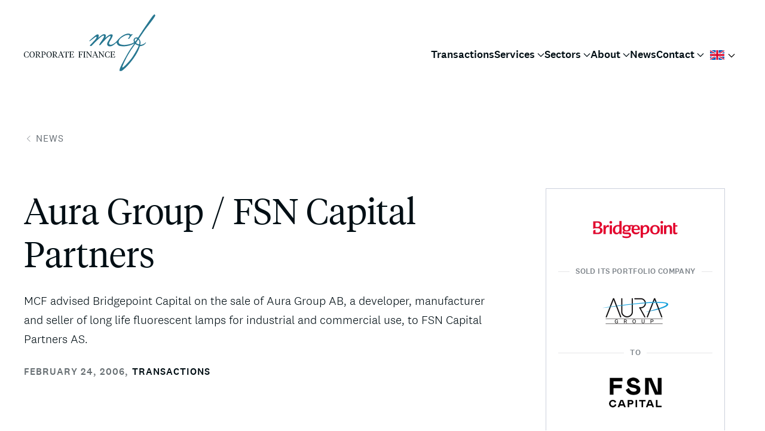

--- FILE ---
content_type: text/html; charset=UTF-8
request_url: https://www.mcfcorpfin.com/news/aura-group-fsn-capital-partners/
body_size: 22097
content:
<!DOCTYPE html>
<html lang="en-US">
    <head>
        <meta charset="UTF-8">
        <meta name="viewport" content="width=device-width, initial-scale=1">
        <link rel="icon" href="/wp-content/uploads/favicon.png" sizes="any">
                <link rel="icon" href="/wp-content/uploads/favicon.svg" type="image/svg+xml">
                <link rel="apple-touch-icon" href="/wp-content/uploads/apple-touch-icon.png">
                <meta name='robots' content='noindex, nofollow' />
	<style>img:is([sizes="auto" i], [sizes^="auto," i]) { contain-intrinsic-size: 3000px 1500px }</style>
	<link rel="alternate" hreflang="en" href="https://www.mcfcorpfin.com/news/aura-group-fsn-capital-partners/" />
<link rel="alternate" hreflang="de" href="https://www.mcfcorpfin.com/de/news/aura-group-fsn-capital-partners/" />
<link rel="alternate" hreflang="sv" href="https://www.mcfcorpfin.com/sv/news/aura-group-fsn-capital-partners/" />
<link rel="alternate" hreflang="x-default" href="https://www.mcfcorpfin.com/news/aura-group-fsn-capital-partners/" />

	<!-- This site is optimized with the Yoast SEO Premium plugin v24.2 (Yoast SEO v24.7) - https://yoast.com/wordpress/plugins/seo/ -->
	<title>Aura Group / FSN Capital Partners | MCF Corporate Finance</title>
	<meta name="description" content="Aura Group / FSN Capital Partners | Stay informed with our latest M&amp;A, Debt Advisory news. Explore industry insights, updates and expert analysis." />
	<meta property="og:locale" content="en_US" />
	<meta property="og:type" content="article" />
	<meta property="og:title" content="Aura Group / FSN Capital Partners" />
	<meta property="og:description" content="Aura Group / FSN Capital Partners | Stay informed with our latest M&amp;A, Debt Advisory news. Explore industry insights, updates and expert analysis." />
	<meta property="og:url" content="https://www.mcfcorpfin.com/news/aura-group-fsn-capital-partners/" />
	<meta property="og:site_name" content="MCF Corporate Finance" />
	<meta property="article:published_time" content="2006-02-24T12:20:16+00:00" />
	<meta property="article:modified_time" content="2024-12-05T13:15:55+00:00" />
	<meta name="author" content="ich@derbeni.de" />
	<meta name="twitter:card" content="summary_large_image" />
	<meta name="twitter:label1" content="Written by" />
	<meta name="twitter:data1" content="ich@derbeni.de" />
	<script type="application/ld+json" class="yoast-schema-graph">{"@context":"https://schema.org","@graph":[{"@type":"Article","@id":"https://www.mcfcorpfin.com/news/aura-group-fsn-capital-partners/#article","isPartOf":{"@id":"https://www.mcfcorpfin.com/news/aura-group-fsn-capital-partners/"},"author":{"name":"ich@derbeni.de","@id":"https://www.mcfcorpfin.com/#/schema/person/759f62a4aa86af45bef239268bc5e3ca"},"headline":"Aura Group / FSN Capital Partners","datePublished":"2006-02-24T12:20:16+00:00","dateModified":"2024-12-05T13:15:55+00:00","mainEntityOfPage":{"@id":"https://www.mcfcorpfin.com/news/aura-group-fsn-capital-partners/"},"wordCount":5,"publisher":{"@id":"https://www.mcfcorpfin.com/#organization"},"articleSection":["Transactions"],"inLanguage":"en-US"},{"@type":"WebPage","@id":"https://www.mcfcorpfin.com/news/aura-group-fsn-capital-partners/","url":"https://www.mcfcorpfin.com/news/aura-group-fsn-capital-partners/","name":"Aura Group / FSN Capital Partners | MCF Corporate Finance","isPartOf":{"@id":"https://www.mcfcorpfin.com/#website"},"datePublished":"2006-02-24T12:20:16+00:00","dateModified":"2024-12-05T13:15:55+00:00","description":"Aura Group / FSN Capital Partners | Stay informed with our latest M&A, Debt Advisory news. Explore industry insights, updates and expert analysis.","breadcrumb":{"@id":"https://www.mcfcorpfin.com/news/aura-group-fsn-capital-partners/#breadcrumb"},"inLanguage":"en-US","potentialAction":[{"@type":"ReadAction","target":["https://www.mcfcorpfin.com/news/aura-group-fsn-capital-partners/"]}]},{"@type":"BreadcrumbList","@id":"https://www.mcfcorpfin.com/news/aura-group-fsn-capital-partners/#breadcrumb","itemListElement":[{"@type":"ListItem","position":1,"name":"Home","item":"https://www.mcfcorpfin.com/"},{"@type":"ListItem","position":2,"name":"News","item":"https://www.mcfcorpfin.com/news/"},{"@type":"ListItem","position":3,"name":"Aura Group / FSN Capital Partners"}]},{"@type":"WebSite","@id":"https://www.mcfcorpfin.com/#website","url":"https://www.mcfcorpfin.com/","name":"MCF Corporate Finance","description":"Strategic M&amp;A and Debt Advisory tailored to your  company’s journey","publisher":{"@id":"https://www.mcfcorpfin.com/#organization"},"alternateName":"MCF","potentialAction":[{"@type":"SearchAction","target":{"@type":"EntryPoint","urlTemplate":"https://www.mcfcorpfin.com/?s={search_term_string}"},"query-input":{"@type":"PropertyValueSpecification","valueRequired":true,"valueName":"search_term_string"}}],"inLanguage":"en-US"},{"@type":"Organization","@id":"https://www.mcfcorpfin.com/#organization","name":"MCF Corporate Finance","url":"https://www.mcfcorpfin.com/","logo":{"@type":"ImageObject","inLanguage":"en-US","@id":"https://www.mcfcorpfin.com/#/schema/logo/image/","url":"https://www.mcfcorpfin.com/wp-content/uploads/favicon.svg","contentUrl":"https://www.mcfcorpfin.com/wp-content/uploads/favicon.svg","width":1,"height":1,"caption":"MCF Corporate Finance"},"image":{"@id":"https://www.mcfcorpfin.com/#/schema/logo/image/"},"sameAs":["https://www.linkedin.com/company/mcf-corporate-finance/"]},{"@type":"Person","@id":"https://www.mcfcorpfin.com/#/schema/person/759f62a4aa86af45bef239268bc5e3ca","name":"ich@derbeni.de","sameAs":["https://www.mcfcorpfin.com"]}]}</script>
	<!-- / Yoast SEO Premium plugin. -->


<link href='//hb.wpmucdn.com' rel='preconnect' />
<link rel="alternate" type="application/rss+xml" title="MCF Corporate Finance &raquo; Feed" href="https://www.mcfcorpfin.com/feed/" />
<link rel="alternate" type="application/rss+xml" title="MCF Corporate Finance &raquo; Comments Feed" href="https://www.mcfcorpfin.com/comments/feed/" />
<script type="text/javascript">
/* <![CDATA[ */
window._wpemojiSettings = {"baseUrl":"https:\/\/s.w.org\/images\/core\/emoji\/16.0.1\/72x72\/","ext":".png","svgUrl":"https:\/\/s.w.org\/images\/core\/emoji\/16.0.1\/svg\/","svgExt":".svg","source":{"concatemoji":"https:\/\/www.mcfcorpfin.com\/wp-includes\/js\/wp-emoji-release.min.js"}};
/*! This file is auto-generated */
!function(s,n){var o,i,e;function c(e){try{var t={supportTests:e,timestamp:(new Date).valueOf()};sessionStorage.setItem(o,JSON.stringify(t))}catch(e){}}function p(e,t,n){e.clearRect(0,0,e.canvas.width,e.canvas.height),e.fillText(t,0,0);var t=new Uint32Array(e.getImageData(0,0,e.canvas.width,e.canvas.height).data),a=(e.clearRect(0,0,e.canvas.width,e.canvas.height),e.fillText(n,0,0),new Uint32Array(e.getImageData(0,0,e.canvas.width,e.canvas.height).data));return t.every(function(e,t){return e===a[t]})}function u(e,t){e.clearRect(0,0,e.canvas.width,e.canvas.height),e.fillText(t,0,0);for(var n=e.getImageData(16,16,1,1),a=0;a<n.data.length;a++)if(0!==n.data[a])return!1;return!0}function f(e,t,n,a){switch(t){case"flag":return n(e,"\ud83c\udff3\ufe0f\u200d\u26a7\ufe0f","\ud83c\udff3\ufe0f\u200b\u26a7\ufe0f")?!1:!n(e,"\ud83c\udde8\ud83c\uddf6","\ud83c\udde8\u200b\ud83c\uddf6")&&!n(e,"\ud83c\udff4\udb40\udc67\udb40\udc62\udb40\udc65\udb40\udc6e\udb40\udc67\udb40\udc7f","\ud83c\udff4\u200b\udb40\udc67\u200b\udb40\udc62\u200b\udb40\udc65\u200b\udb40\udc6e\u200b\udb40\udc67\u200b\udb40\udc7f");case"emoji":return!a(e,"\ud83e\udedf")}return!1}function g(e,t,n,a){var r="undefined"!=typeof WorkerGlobalScope&&self instanceof WorkerGlobalScope?new OffscreenCanvas(300,150):s.createElement("canvas"),o=r.getContext("2d",{willReadFrequently:!0}),i=(o.textBaseline="top",o.font="600 32px Arial",{});return e.forEach(function(e){i[e]=t(o,e,n,a)}),i}function t(e){var t=s.createElement("script");t.src=e,t.defer=!0,s.head.appendChild(t)}"undefined"!=typeof Promise&&(o="wpEmojiSettingsSupports",i=["flag","emoji"],n.supports={everything:!0,everythingExceptFlag:!0},e=new Promise(function(e){s.addEventListener("DOMContentLoaded",e,{once:!0})}),new Promise(function(t){var n=function(){try{var e=JSON.parse(sessionStorage.getItem(o));if("object"==typeof e&&"number"==typeof e.timestamp&&(new Date).valueOf()<e.timestamp+604800&&"object"==typeof e.supportTests)return e.supportTests}catch(e){}return null}();if(!n){if("undefined"!=typeof Worker&&"undefined"!=typeof OffscreenCanvas&&"undefined"!=typeof URL&&URL.createObjectURL&&"undefined"!=typeof Blob)try{var e="postMessage("+g.toString()+"("+[JSON.stringify(i),f.toString(),p.toString(),u.toString()].join(",")+"));",a=new Blob([e],{type:"text/javascript"}),r=new Worker(URL.createObjectURL(a),{name:"wpTestEmojiSupports"});return void(r.onmessage=function(e){c(n=e.data),r.terminate(),t(n)})}catch(e){}c(n=g(i,f,p,u))}t(n)}).then(function(e){for(var t in e)n.supports[t]=e[t],n.supports.everything=n.supports.everything&&n.supports[t],"flag"!==t&&(n.supports.everythingExceptFlag=n.supports.everythingExceptFlag&&n.supports[t]);n.supports.everythingExceptFlag=n.supports.everythingExceptFlag&&!n.supports.flag,n.DOMReady=!1,n.readyCallback=function(){n.DOMReady=!0}}).then(function(){return e}).then(function(){var e;n.supports.everything||(n.readyCallback(),(e=n.source||{}).concatemoji?t(e.concatemoji):e.wpemoji&&e.twemoji&&(t(e.twemoji),t(e.wpemoji)))}))}((window,document),window._wpemojiSettings);
/* ]]> */
</script>
<style id='wp-emoji-styles-inline-css' type='text/css'>

	img.wp-smiley, img.emoji {
		display: inline !important;
		border: none !important;
		box-shadow: none !important;
		height: 1em !important;
		width: 1em !important;
		margin: 0 0.07em !important;
		vertical-align: -0.1em !important;
		background: none !important;
		padding: 0 !important;
	}
</style>
<link rel='stylesheet' id='wp-block-library-css' href='https://www.mcfcorpfin.com/wp-includes/css/dist/block-library/style.min.css' type='text/css' media='all' />
<style id='classic-theme-styles-inline-css' type='text/css'>
/*! This file is auto-generated */
.wp-block-button__link{color:#fff;background-color:#32373c;border-radius:9999px;box-shadow:none;text-decoration:none;padding:calc(.667em + 2px) calc(1.333em + 2px);font-size:1.125em}.wp-block-file__button{background:#32373c;color:#fff;text-decoration:none}
</style>
<style id='global-styles-inline-css' type='text/css'>
:root{--wp--preset--aspect-ratio--square: 1;--wp--preset--aspect-ratio--4-3: 4/3;--wp--preset--aspect-ratio--3-4: 3/4;--wp--preset--aspect-ratio--3-2: 3/2;--wp--preset--aspect-ratio--2-3: 2/3;--wp--preset--aspect-ratio--16-9: 16/9;--wp--preset--aspect-ratio--9-16: 9/16;--wp--preset--color--black: #000000;--wp--preset--color--cyan-bluish-gray: #abb8c3;--wp--preset--color--white: #ffffff;--wp--preset--color--pale-pink: #f78da7;--wp--preset--color--vivid-red: #cf2e2e;--wp--preset--color--luminous-vivid-orange: #ff6900;--wp--preset--color--luminous-vivid-amber: #fcb900;--wp--preset--color--light-green-cyan: #7bdcb5;--wp--preset--color--vivid-green-cyan: #00d084;--wp--preset--color--pale-cyan-blue: #8ed1fc;--wp--preset--color--vivid-cyan-blue: #0693e3;--wp--preset--color--vivid-purple: #9b51e0;--wp--preset--gradient--vivid-cyan-blue-to-vivid-purple: linear-gradient(135deg,rgba(6,147,227,1) 0%,rgb(155,81,224) 100%);--wp--preset--gradient--light-green-cyan-to-vivid-green-cyan: linear-gradient(135deg,rgb(122,220,180) 0%,rgb(0,208,130) 100%);--wp--preset--gradient--luminous-vivid-amber-to-luminous-vivid-orange: linear-gradient(135deg,rgba(252,185,0,1) 0%,rgba(255,105,0,1) 100%);--wp--preset--gradient--luminous-vivid-orange-to-vivid-red: linear-gradient(135deg,rgba(255,105,0,1) 0%,rgb(207,46,46) 100%);--wp--preset--gradient--very-light-gray-to-cyan-bluish-gray: linear-gradient(135deg,rgb(238,238,238) 0%,rgb(169,184,195) 100%);--wp--preset--gradient--cool-to-warm-spectrum: linear-gradient(135deg,rgb(74,234,220) 0%,rgb(151,120,209) 20%,rgb(207,42,186) 40%,rgb(238,44,130) 60%,rgb(251,105,98) 80%,rgb(254,248,76) 100%);--wp--preset--gradient--blush-light-purple: linear-gradient(135deg,rgb(255,206,236) 0%,rgb(152,150,240) 100%);--wp--preset--gradient--blush-bordeaux: linear-gradient(135deg,rgb(254,205,165) 0%,rgb(254,45,45) 50%,rgb(107,0,62) 100%);--wp--preset--gradient--luminous-dusk: linear-gradient(135deg,rgb(255,203,112) 0%,rgb(199,81,192) 50%,rgb(65,88,208) 100%);--wp--preset--gradient--pale-ocean: linear-gradient(135deg,rgb(255,245,203) 0%,rgb(182,227,212) 50%,rgb(51,167,181) 100%);--wp--preset--gradient--electric-grass: linear-gradient(135deg,rgb(202,248,128) 0%,rgb(113,206,126) 100%);--wp--preset--gradient--midnight: linear-gradient(135deg,rgb(2,3,129) 0%,rgb(40,116,252) 100%);--wp--preset--font-size--small: 13px;--wp--preset--font-size--medium: 20px;--wp--preset--font-size--large: 36px;--wp--preset--font-size--x-large: 42px;--wp--preset--spacing--20: 0.44rem;--wp--preset--spacing--30: 0.67rem;--wp--preset--spacing--40: 1rem;--wp--preset--spacing--50: 1.5rem;--wp--preset--spacing--60: 2.25rem;--wp--preset--spacing--70: 3.38rem;--wp--preset--spacing--80: 5.06rem;--wp--preset--shadow--natural: 6px 6px 9px rgba(0, 0, 0, 0.2);--wp--preset--shadow--deep: 12px 12px 50px rgba(0, 0, 0, 0.4);--wp--preset--shadow--sharp: 6px 6px 0px rgba(0, 0, 0, 0.2);--wp--preset--shadow--outlined: 6px 6px 0px -3px rgba(255, 255, 255, 1), 6px 6px rgba(0, 0, 0, 1);--wp--preset--shadow--crisp: 6px 6px 0px rgba(0, 0, 0, 1);}:where(.is-layout-flex){gap: 0.5em;}:where(.is-layout-grid){gap: 0.5em;}body .is-layout-flex{display: flex;}.is-layout-flex{flex-wrap: wrap;align-items: center;}.is-layout-flex > :is(*, div){margin: 0;}body .is-layout-grid{display: grid;}.is-layout-grid > :is(*, div){margin: 0;}:where(.wp-block-columns.is-layout-flex){gap: 2em;}:where(.wp-block-columns.is-layout-grid){gap: 2em;}:where(.wp-block-post-template.is-layout-flex){gap: 1.25em;}:where(.wp-block-post-template.is-layout-grid){gap: 1.25em;}.has-black-color{color: var(--wp--preset--color--black) !important;}.has-cyan-bluish-gray-color{color: var(--wp--preset--color--cyan-bluish-gray) !important;}.has-white-color{color: var(--wp--preset--color--white) !important;}.has-pale-pink-color{color: var(--wp--preset--color--pale-pink) !important;}.has-vivid-red-color{color: var(--wp--preset--color--vivid-red) !important;}.has-luminous-vivid-orange-color{color: var(--wp--preset--color--luminous-vivid-orange) !important;}.has-luminous-vivid-amber-color{color: var(--wp--preset--color--luminous-vivid-amber) !important;}.has-light-green-cyan-color{color: var(--wp--preset--color--light-green-cyan) !important;}.has-vivid-green-cyan-color{color: var(--wp--preset--color--vivid-green-cyan) !important;}.has-pale-cyan-blue-color{color: var(--wp--preset--color--pale-cyan-blue) !important;}.has-vivid-cyan-blue-color{color: var(--wp--preset--color--vivid-cyan-blue) !important;}.has-vivid-purple-color{color: var(--wp--preset--color--vivid-purple) !important;}.has-black-background-color{background-color: var(--wp--preset--color--black) !important;}.has-cyan-bluish-gray-background-color{background-color: var(--wp--preset--color--cyan-bluish-gray) !important;}.has-white-background-color{background-color: var(--wp--preset--color--white) !important;}.has-pale-pink-background-color{background-color: var(--wp--preset--color--pale-pink) !important;}.has-vivid-red-background-color{background-color: var(--wp--preset--color--vivid-red) !important;}.has-luminous-vivid-orange-background-color{background-color: var(--wp--preset--color--luminous-vivid-orange) !important;}.has-luminous-vivid-amber-background-color{background-color: var(--wp--preset--color--luminous-vivid-amber) !important;}.has-light-green-cyan-background-color{background-color: var(--wp--preset--color--light-green-cyan) !important;}.has-vivid-green-cyan-background-color{background-color: var(--wp--preset--color--vivid-green-cyan) !important;}.has-pale-cyan-blue-background-color{background-color: var(--wp--preset--color--pale-cyan-blue) !important;}.has-vivid-cyan-blue-background-color{background-color: var(--wp--preset--color--vivid-cyan-blue) !important;}.has-vivid-purple-background-color{background-color: var(--wp--preset--color--vivid-purple) !important;}.has-black-border-color{border-color: var(--wp--preset--color--black) !important;}.has-cyan-bluish-gray-border-color{border-color: var(--wp--preset--color--cyan-bluish-gray) !important;}.has-white-border-color{border-color: var(--wp--preset--color--white) !important;}.has-pale-pink-border-color{border-color: var(--wp--preset--color--pale-pink) !important;}.has-vivid-red-border-color{border-color: var(--wp--preset--color--vivid-red) !important;}.has-luminous-vivid-orange-border-color{border-color: var(--wp--preset--color--luminous-vivid-orange) !important;}.has-luminous-vivid-amber-border-color{border-color: var(--wp--preset--color--luminous-vivid-amber) !important;}.has-light-green-cyan-border-color{border-color: var(--wp--preset--color--light-green-cyan) !important;}.has-vivid-green-cyan-border-color{border-color: var(--wp--preset--color--vivid-green-cyan) !important;}.has-pale-cyan-blue-border-color{border-color: var(--wp--preset--color--pale-cyan-blue) !important;}.has-vivid-cyan-blue-border-color{border-color: var(--wp--preset--color--vivid-cyan-blue) !important;}.has-vivid-purple-border-color{border-color: var(--wp--preset--color--vivid-purple) !important;}.has-vivid-cyan-blue-to-vivid-purple-gradient-background{background: var(--wp--preset--gradient--vivid-cyan-blue-to-vivid-purple) !important;}.has-light-green-cyan-to-vivid-green-cyan-gradient-background{background: var(--wp--preset--gradient--light-green-cyan-to-vivid-green-cyan) !important;}.has-luminous-vivid-amber-to-luminous-vivid-orange-gradient-background{background: var(--wp--preset--gradient--luminous-vivid-amber-to-luminous-vivid-orange) !important;}.has-luminous-vivid-orange-to-vivid-red-gradient-background{background: var(--wp--preset--gradient--luminous-vivid-orange-to-vivid-red) !important;}.has-very-light-gray-to-cyan-bluish-gray-gradient-background{background: var(--wp--preset--gradient--very-light-gray-to-cyan-bluish-gray) !important;}.has-cool-to-warm-spectrum-gradient-background{background: var(--wp--preset--gradient--cool-to-warm-spectrum) !important;}.has-blush-light-purple-gradient-background{background: var(--wp--preset--gradient--blush-light-purple) !important;}.has-blush-bordeaux-gradient-background{background: var(--wp--preset--gradient--blush-bordeaux) !important;}.has-luminous-dusk-gradient-background{background: var(--wp--preset--gradient--luminous-dusk) !important;}.has-pale-ocean-gradient-background{background: var(--wp--preset--gradient--pale-ocean) !important;}.has-electric-grass-gradient-background{background: var(--wp--preset--gradient--electric-grass) !important;}.has-midnight-gradient-background{background: var(--wp--preset--gradient--midnight) !important;}.has-small-font-size{font-size: var(--wp--preset--font-size--small) !important;}.has-medium-font-size{font-size: var(--wp--preset--font-size--medium) !important;}.has-large-font-size{font-size: var(--wp--preset--font-size--large) !important;}.has-x-large-font-size{font-size: var(--wp--preset--font-size--x-large) !important;}
:where(.wp-block-post-template.is-layout-flex){gap: 1.25em;}:where(.wp-block-post-template.is-layout-grid){gap: 1.25em;}
:where(.wp-block-columns.is-layout-flex){gap: 2em;}:where(.wp-block-columns.is-layout-grid){gap: 2em;}
:root :where(.wp-block-pullquote){font-size: 1.5em;line-height: 1.6;}
</style>
<link rel='stylesheet' id='wpml-legacy-dropdown-0-css' href='https://www.mcfcorpfin.com/wp-content/plugins/sitepress-multilingual-cms/templates/language-switchers/legacy-dropdown/style.min.css' type='text/css' media='all' />
<link rel='stylesheet' id='wpml-legacy-horizontal-list-0-css' href='https://www.mcfcorpfin.com/wp-content/plugins/sitepress-multilingual-cms/templates/language-switchers/legacy-list-horizontal/style.min.css' type='text/css' media='all' />
<link rel='stylesheet' id='borlabs-cookie-custom-css' href='https://www.mcfcorpfin.com/wp-content/cache/borlabs-cookie/1/borlabs-cookie-1-en.css' type='text/css' media='all' />
<link href="https://www.mcfcorpfin.com/wp-content/themes/mcf/css/theme.1.css?ver=1738683488" rel="stylesheet">
<link href="https://www.mcfcorpfin.com/wp-content/themes/yootheme/css/theme.update.css?ver=4.4.19" rel="stylesheet">
<link href="https://www.mcfcorpfin.com/wp-content/themes/mcf/css/custom.css?ver=4.4.19" rel="stylesheet">
<script type="text/javascript" id="wpml-cookie-js-extra">
/* <![CDATA[ */
var wpml_cookies = {"wp-wpml_current_language":{"value":"en","expires":1,"path":"\/"}};
var wpml_cookies = {"wp-wpml_current_language":{"value":"en","expires":1,"path":"\/"}};
/* ]]> */
</script>
<script type="text/javascript" src="https://www.mcfcorpfin.com/wp-content/plugins/sitepress-multilingual-cms/res/js/cookies/language-cookie.js" id="wpml-cookie-js" defer="defer" data-wp-strategy="defer"></script>
<script type="text/javascript" src="https://www.mcfcorpfin.com/wp-content/plugins/sitepress-multilingual-cms/templates/language-switchers/legacy-dropdown/script.min.js" id="wpml-legacy-dropdown-0-js"></script>
<script type="text/javascript" src="https://www.mcfcorpfin.com/wp-includes/js/jquery/jquery.min.js" id="jquery-core-js"></script>
<script type="text/javascript" src="https://www.mcfcorpfin.com/wp-includes/js/jquery/jquery-migrate.min.js" id="jquery-migrate-js"></script>
<script data-no-optimize="1" data-no-minify="1" data-cfasync="false" type="text/javascript" src="https://www.mcfcorpfin.com/wp-content/cache/borlabs-cookie/1/borlabs-cookie-config-en.json.js" id="borlabs-cookie-config-js"></script>
<link rel="https://api.w.org/" href="https://www.mcfcorpfin.com/wp-json/" /><link rel="alternate" title="JSON" type="application/json" href="https://www.mcfcorpfin.com/wp-json/wp/v2/posts/7203" /><link rel="EditURI" type="application/rsd+xml" title="RSD" href="https://www.mcfcorpfin.com/xmlrpc.php?rsd" />
<link rel='shortlink' href='https://www.mcfcorpfin.com/?p=7203' />
<link rel="alternate" title="oEmbed (JSON)" type="application/json+oembed" href="https://www.mcfcorpfin.com/wp-json/oembed/1.0/embed?url=https%3A%2F%2Fwww.mcfcorpfin.com%2Fnews%2Faura-group-fsn-capital-partners%2F" />
<link rel="alternate" title="oEmbed (XML)" type="text/xml+oembed" href="https://www.mcfcorpfin.com/wp-json/oembed/1.0/embed?url=https%3A%2F%2Fwww.mcfcorpfin.com%2Fnews%2Faura-group-fsn-capital-partners%2F&#038;format=xml" />
<meta name="generator" content="WPML ver:4.6.15 stt:1,3,50;" />
			<link rel="preload" href="https://www.mcfcorpfin.com/wp-content/plugins/hustle/assets/hustle-ui/fonts/hustle-icons-font.woff2" as="font" type="font/woff2" crossorigin>
		<script data-no-optimize="1" data-no-minify="1" data-cfasync="false" data-borlabs-cookie-script-blocker-ignore>
	if ('0' === '1' && '1' === '1') {
		window['gtag_enable_tcf_support'] = true;
	}
	window.dataLayer = window.dataLayer || [];
	if (typeof gtag !== 'function') { function gtag(){dataLayer.push(arguments);} }
	gtag('set', 'developer_id.dYjRjMm', true);
	if ('1' === '1') {
		let getCookieValue = function (name) {
			return document.cookie.match('(^|;)\\s*' + name + '\\s*=\\s*([^;]+)')?.pop() || '';
		};
		let cookieValue = getCookieValue('borlabs-cookie-gcs');
		let consentsFromCookie = {};
		if (cookieValue !== '') {
			 consentsFromCookie = JSON.parse(decodeURIComponent(cookieValue));
		}
		let defaultValues = {
			'ad_storage': 'denied',
			'ad_user_data': 'denied',
			'ad_personalization': 'denied',
			'analytics_storage': 'denied',
			'functionality_storage': 'denied',
			'personalization_storage': 'denied',
			'security_storage': 'denied',
			'wait_for_update': 500,
		};
		gtag('consent', 'default', { ...defaultValues, ...consentsFromCookie });
		gtag('set', 'ads_data_redaction', true);
	}

	if('0' === '1') {
		var url = new URL(window.location.href);

		if ((url.searchParams.has('gtm_debug') && url.searchParams.get('gtm_debug') !== '') || document.cookie.indexOf('__TAG_ASSISTANT=') !== -1 || document.documentElement.hasAttribute('data-tag-assistant-present')) {
			(function(w,d,s,l,i){w[l]=w[l]||[];w[l].push({"gtm.start":
new Date().getTime(),event:"gtm.js"});var f=d.getElementsByTagName(s)[0],
j=d.createElement(s),dl=l!="dataLayer"?"&l="+l:"";j.async=true;j.src=
"https://www.googletagmanager.com/gtm.js?id="+i+dl;f.parentNode.insertBefore(j,f);
})(window,document,"script","dataLayer","GTM-WQP9SJS");
		} else {
			(function(w,d,s,l,i){w[l]=w[l]||[];w[l].push({"gtm.start":
new Date().getTime(),event:"gtm.js"});var f=d.getElementsByTagName(s)[0],
j=d.createElement(s),dl=l!="dataLayer"?"&l="+l:"";j.async=true;j.src=
"https://www.mcfcorpfin.com/wp-content/uploads/borlabs-cookie/"+i+'.js?ver=not-set-yet';f.parentNode.insertBefore(j,f);
})(window,document,"script","dataLayer","GTM-WQP9SJS");
		}
  	}

	(function () {
		var borlabsCookieConsentChangeHandler = function () {
			window.dataLayer = window.dataLayer || [];
			if (typeof gtag !== 'function') { function gtag(){dataLayer.push(arguments);} }

			let gtmConsents = {};
			if ('1' === '1') {
				if ('0' === '1') {
					gtmConsents = {
						'analytics_storage': BorlabsCookie.Consents.hasConsentForServiceGroup('statistics') === true ? 'granted' : 'denied',
						'functionality_storage': BorlabsCookie.Consents.hasConsentForServiceGroup('statistics') === true ? 'granted' : 'denied',
						'personalization_storage': BorlabsCookie.Consents.hasConsentForServiceGroup('marketing') === true ? 'granted' : 'denied',
						'security_storage': BorlabsCookie.Consents.hasConsentForServiceGroup('statistics') === true ? 'granted' : 'denied',
					};
				} else {
					gtmConsents = {
						'ad_storage': BorlabsCookie.Consents.hasConsentForServiceGroup('marketing') === true ? 'granted' : 'denied',
						'ad_user_data': BorlabsCookie.Consents.hasConsentForServiceGroup('marketing') === true ? 'granted' : 'denied',
						'ad_personalization': BorlabsCookie.Consents.hasConsentForServiceGroup('marketing') === true ? 'granted' : 'denied',
						'analytics_storage': BorlabsCookie.Consents.hasConsentForServiceGroup('statistics') === true ? 'granted' : 'denied',
						'functionality_storage': BorlabsCookie.Consents.hasConsentForServiceGroup('statistics') === true ? 'granted' : 'denied',
						'personalization_storage': BorlabsCookie.Consents.hasConsentForServiceGroup('marketing') === true ? 'granted' : 'denied',
						'security_storage': BorlabsCookie.Consents.hasConsentForServiceGroup('statistics') === true ? 'granted' : 'denied',
					};
				}
				BorlabsCookie.CookieLibrary.setCookie(
					'borlabs-cookie-gcs',
				  	JSON.stringify(gtmConsents),
					BorlabsCookie.Settings.automaticCookieDomainAndPath.value ? '' : BorlabsCookie.Settings.cookieDomain.value,
					BorlabsCookie.Settings.cookiePath.value,
					BorlabsCookie.Cookie.getPluginCookie().expires,
					BorlabsCookie.Settings.cookieSecure.value,
					BorlabsCookie.Settings.cookieSameSite.value
				);
				gtag('consent', 'update', gtmConsents);
			}

			var consents = BorlabsCookie.Cookie.getPluginCookie().consents;
			for (var serviceGroup in consents) {
				for (var service of consents[serviceGroup]) {
					if (!window.BorlabsCookieGtmPackageSentEvents.includes(service) && service !== 'borlabs-cookie') {
						window.dataLayer.push({
							event: 'borlabs-cookie-opt-in-'+service,
						});
						window.BorlabsCookieGtmPackageSentEvents.push(service);
					}
				}
			}
		  	var afterConsentsEvent = document.createEvent('Event');
		    afterConsentsEvent.initEvent('borlabs-cookie-google-tag-manager-after-consents', true, true);
		  	document.dispatchEvent(afterConsentsEvent);
		};
		window.BorlabsCookieGtmPackageSentEvents = [];
		document.addEventListener('borlabs-cookie-consent-saved', borlabsCookieConsentChangeHandler);
		document.addEventListener('borlabs-cookie-handle-unblock', borlabsCookieConsentChangeHandler);
	})();
</script><style type="text/css" id="filter-everything-inline-css">.wpc-orderby-select{width:100%}.wpc-filters-open-button-container{display:none}.wpc-debug-message{padding:16px;font-size:14px;border:1px dashed #ccc;margin-bottom:20px}.wpc-debug-title{visibility:hidden}.wpc-button-inner,.wpc-chip-content{display:flex;align-items:center}.wpc-icon-html-wrapper{position:relative;margin-right:10px;top:2px}.wpc-icon-html-wrapper span{display:block;height:1px;width:18px;border-radius:3px;background:#2c2d33;margin-bottom:4px;position:relative}span.wpc-icon-line-1:after,span.wpc-icon-line-2:after,span.wpc-icon-line-3:after{content:"";display:block;width:3px;height:3px;border:1px solid #2c2d33;background-color:#fff;position:absolute;top:-2px;box-sizing:content-box}span.wpc-icon-line-3:after{border-radius:50%;left:2px}span.wpc-icon-line-1:after{border-radius:50%;left:5px}span.wpc-icon-line-2:after{border-radius:50%;left:12px}body .wpc-filters-open-button-container a.wpc-filters-open-widget,body .wpc-filters-open-button-container a.wpc-open-close-filters-button{display:inline-block;text-align:left;border:1px solid #2c2d33;border-radius:2px;line-height:1.5;padding:7px 12px;background-color:transparent;color:#2c2d33;box-sizing:border-box;text-decoration:none!important;font-weight:400;transition:none;position:relative}@media screen and (max-width:768px){.wpc_show_bottom_widget .wpc-filters-open-button-container,.wpc_show_open_close_button .wpc-filters-open-button-container{display:block}.wpc_show_bottom_widget .wpc-filters-open-button-container{margin-top:1em;margin-bottom:1em}}</style>
<style id="hustle-module-2-0-styles" class="hustle-module-styles hustle-module-styles-2">.hustle-ui.module_id_2 .hustle-popup-content {max-width: 800px;} .hustle-ui.module_id_2  {padding-right: 15px;padding-left: 15px;}.hustle-ui.module_id_2  .hustle-popup-content .hustle-info,.hustle-ui.module_id_2  .hustle-popup-content .hustle-optin {padding-top: 15px;padding-bottom: 15px;}@media screen and (min-width: 783px) {.hustle-ui:not(.hustle-size--small).module_id_2  {padding-right: 15px;padding-left: 15px;}.hustle-ui:not(.hustle-size--small).module_id_2  .hustle-popup-content .hustle-info,.hustle-ui:not(.hustle-size--small).module_id_2  .hustle-popup-content .hustle-optin {padding-top: 15px;padding-bottom: 15px;}} .hustle-ui.module_id_2 .hustle-layout {margin: 0px 0px 0px 0px;padding: 0px 0px 0px 0px;border-width: 0px 0px 0px 0px;border-style: solid;border-color: rgba(0,0,0,0);border-radius: 0px 0px 0px 0px;overflow: hidden;background-color: #f1f6f8;-moz-box-shadow: 0px 0px 0px 0px rgba(0,0,0,0);-webkit-box-shadow: 0px 0px 0px 0px rgba(0,0,0,0);box-shadow: 0px 0px 0px 0px rgba(0,0,0,0);}@media screen and (min-width: 783px) {.hustle-ui:not(.hustle-size--small).module_id_2 .hustle-layout {margin: 0px 0px 0px 0px;padding: 0px 0px 0px 0px;border-width: 0px 0px 0px 0px;border-style: solid;border-radius: 0px 0px 0px 0px;-moz-box-shadow: 0px 0px 0px 0px rgba(0,0,0,0);-webkit-box-shadow: 0px 0px 0px 0px rgba(0,0,0,0);box-shadow: 0px 0px 0px 0px rgba(0,0,0,0);}} .hustle-ui.module_id_2 .hustle-layout .hustle-layout-content {padding: 40px 40px 40px 40px;border-width: 0px 0px 0px 0px;border-style: solid;border-radius: 0px 0px 0px 0px;border-color: rgba(0,0,0,0);background-color: rgba(0,0,0,0);-moz-box-shadow: 0px 0px 0px 0px rgba(0,0,0,0);-webkit-box-shadow: 0px 0px 0px 0px rgba(0,0,0,0);box-shadow: 0px 0px 0px 0px rgba(0,0,0,0);}.hustle-ui.module_id_2 .hustle-main-wrapper {position: relative;padding:32px 0 0;}@media screen and (min-width: 783px) {.hustle-ui:not(.hustle-size--small).module_id_2 .hustle-layout .hustle-layout-content {padding: 96px 50px 96px 50px;border-width: 0px 0px 0px 0px;border-style: solid;border-radius: 0px 0px 0px 0px;-moz-box-shadow: 0px 0px 0px 0px rgba(0,0,0,0);-webkit-box-shadow: 0px 0px 0px 0px rgba(0,0,0,0);box-shadow: 0px 0px 0px 0px rgba(0,0,0,0);}}@media screen and (min-width: 783px) {.hustle-ui:not(.hustle-size--small).module_id_2 .hustle-main-wrapper {padding: 0;}}.hustle-ui.module_id_2 .hustle-layout .hustle-image {background-color: rgb(241,246,248);}.hustle-ui.module_id_2 .hustle-layout .hustle-image {height: 275px;overflow: hidden;}@media screen and (min-width: 783px) {.hustle-ui:not(.hustle-size--small).module_id_2 .hustle-layout .hustle-image {max-width: 50%;height: auto;min-height: 0;-webkit-box-flex: 0;-ms-flex: 0 0 50%;flex: 0 0 50%;}}.hustle-ui.module_id_2 .hustle-layout .hustle-image img {width: 100%;max-width: unset;height: 100%;display: block;position: absolute;object-fit: cover;-ms-interpolation-mode: bicubic;}@media all and (-ms-high-contrast: none), (-ms-high-contrast: active) {.hustle-ui.module_id_2 .hustle-layout .hustle-image img {width: auto;max-width: unset;height: auto;max-height: unset;}}@media screen and (min-width: 783px) {.hustle-ui:not(.hustle-size--small).module_id_2 .hustle-layout .hustle-image img {width: 100%;max-width: unset;height: 100%;display: block;position: absolute;object-fit: cover;-ms-interpolation-mode: bicubic;}}@media all and (min-width: 783px) and (-ms-high-contrast: none), (-ms-high-contrast: active) {.hustle-ui:not(.hustle-size--small).module_id_2 .hustle-layout .hustle-image img {width: auto;max-width: unset;height: auto;max-height: unset;}}.hustle-ui.module_id_2 .hustle-layout .hustle-image img {object-position: center -75px;-o-object-position: center -75px;}@media all and (-ms-high-contrast: none), (-ms-high-contrast: active) {.hustle-ui.module_id_2 .hustle-layout .hustle-image img {left: 50%;}}@media all and (-ms-high-contrast: none), (-ms-high-contrast: active) {.hustle-ui.module_id_2 .hustle-layout .hustle-image img {transform: translateX(-50%);-ms-transform: translateX(-50%);-webkit-transform: translateX(-50%);}}@media all and (-ms-high-contrast: none), (-ms-high-contrast: active) {.hustle-ui.module_id_2 .hustle-layout .hustle-image img {top: -75px;}}@media screen and (min-width: 783px) {.hustle-ui:not(.hustle-size--small).module_id_2 .hustle-layout .hustle-image img {object-position: center center;-o-object-position: center center;}}@media all and (min-width: 783px) and (-ms-high-contrast: none), (-ms-high-contrast: active) {.hustle-ui:not(.hustle-size--small).module_id_2 .hustle-layout .hustle-image img {left: 50%;right: auto;}}@media all and (min-width: 783px) and (-ms-high-contrast: none), (-ms-high-contrast: active) {.hustle-ui:not(.hustle-size--small).module_id_2 .hustle-layout .hustle-image img {transform: translate(-50%,-50%);-ms-transform: translate(-50%,-50%);-webkit-transform: translate(-50%,-50%);}}@media all and (min-width: 783px) and (-ms-high-contrast: none), (-ms-high-contrast: active) {.hustle-ui:not(.hustle-size--small).module_id_2 .hustle-layout .hustle-image img {top: 50%;bottom: auto;}}@media all and (min-width: 783px) and (-ms-high-contrast: none), (-ms-high-contrast: active) {.hustle-ui:not(.hustle-size--small).module_id_2 .hustle-layout .hustle-image img {transform: translate(-50%,-50%);-ms-transform: translate(-50%,-50%);-webkit-transform: translate(-50%,-50%);}}  .hustle-ui.module_id_2 .hustle-layout .hustle-content {margin: 0px 0px 0px 0px;padding: 40px 40px 40px 40px;border-width: 0px 0px 0px 0px;border-style: solid;border-radius: 0px 0px 0px 0px;border-color: rgba(0,0,0,0);background-color: rgba(0,0,0,0);-moz-box-shadow: 0px 0px 0px 0px rgba(0,0,0,0);-webkit-box-shadow: 0px 0px 0px 0px rgba(0,0,0,0);box-shadow: 0px 0px 0px 0px rgba(0,0,0,0);}.hustle-ui.module_id_2 .hustle-layout .hustle-content .hustle-content-wrap {padding: 40px 0 40px 0;}@media screen and (min-width: 783px) {.hustle-ui:not(.hustle-size--small).module_id_2 .hustle-layout .hustle-content {margin: 0px 0px 0px 0px;padding: 120px 50px 120px 50px;border-width: 0px 0px 0px 0px;border-style: solid;border-radius: 0px 0px 0px 0px;-moz-box-shadow: 0px 0px 0px 0px rgba(0,0,0,0);-webkit-box-shadow: 0px 0px 0px 0px rgba(0,0,0,0);box-shadow: 0px 0px 0px 0px rgba(0,0,0,0);}.hustle-ui:not(.hustle-size--small).module_id_2 .hustle-layout .hustle-content .hustle-content-wrap {padding: 120px 0 120px 0;}} .hustle-ui.module_id_2 .hustle-layout .hustle-subtitle {display: block;margin: 0px 0px 0px 0px;padding: 0px 0px 0px 0px;border-width: 0px 0px 0px 0px;border-style: solid;border-color: rgba(0,0,0,0);border-radius: 0px 0px 0px 0px;background-color: rgba(0,0,0,0);box-shadow: 0px 0px 0px 0px rgba(0,0,0,0);-moz-box-shadow: 0px 0px 0px 0px rgba(0,0,0,0);-webkit-box-shadow: 0px 0px 0px 0px rgba(0,0,0,0);color: #000e14;font: 300 36px/46px tiempos-headline-light;font-style: normal;letter-spacing: 0px;text-transform: none;text-decoration: none;text-align: left;}@media screen and (min-width: 783px) {.hustle-ui:not(.hustle-size--small).module_id_2 .hustle-layout .hustle-subtitle {margin: 0px 0px 0px 0px;padding: 0px 0px 0px 0px;border-width: 0px 0px 0px 0px;border-style: solid;border-radius: 0px 0px 0px 0px;box-shadow: 0px 0px 0px 0px rgba(0,0,0,0);-moz-box-shadow: 0px 0px 0px 0px rgba(0,0,0,0);-webkit-box-shadow: 0px 0px 0px 0px rgba(0,0,0,0);font: 300 36px/46px tiempos-headline-light;font-style: normal;letter-spacing: 0px;text-transform: none;text-decoration: none;text-align: left;}} .hustle-ui.module_id_2 .hustle-layout .hustle-group-content {margin: 20px 0px 0px 0px;padding: 0px 0px 0px 0px;border-color: rgba(0,0,0,0);border-width: 0px 0px 0px 0px;border-style: solid;color: #000e14;}.hustle-ui.module_id_2 .hustle-layout .hustle-group-content b,.hustle-ui.module_id_2 .hustle-layout .hustle-group-content strong {font-weight: bold;}.hustle-ui.module_id_2 .hustle-layout .hustle-group-content a,.hustle-ui.module_id_2 .hustle-layout .hustle-group-content a:visited {color: #277791;}.hustle-ui.module_id_2 .hustle-layout .hustle-group-content a:hover {color: #277791;}.hustle-ui.module_id_2 .hustle-layout .hustle-group-content a:focus,.hustle-ui.module_id_2 .hustle-layout .hustle-group-content a:active {color: #277791;}@media screen and (min-width: 783px) {.hustle-ui:not(.hustle-size--small).module_id_2 .hustle-layout .hustle-group-content {margin: 20px 0px 0px 0px;padding: 0px 0px 0px 0px;border-width: 0px 0px 0px 0px;border-style: solid;}}.hustle-ui.module_id_2 .hustle-layout .hustle-group-content {color: #000e14;font-size: 16px;line-height: 26px;font-family: national-2-light;}@media screen and (min-width: 783px) {.hustle-ui:not(.hustle-size--small).module_id_2 .hustle-layout .hustle-group-content {font-size: 16px;line-height: 26px;}}.hustle-ui.module_id_2 .hustle-layout .hustle-group-content p:not([class*="forminator-"]) {margin: 0 0 10px;color: #000e14;font: normal 16px/26px national-2-light;font-style: normal;letter-spacing: -0.25px;text-transform: none;text-decoration: none;}.hustle-ui.module_id_2 .hustle-layout .hustle-group-content p:not([class*="forminator-"]):last-child {margin-bottom: 0;}@media screen and (min-width: 783px) {.hustle-ui:not(.hustle-size--small).module_id_2 .hustle-layout .hustle-group-content p:not([class*="forminator-"]) {margin: 0 0 10px;font: normal 16px/26px national-2-light;font-style: normal;letter-spacing: -0.25px;text-transform: none;text-decoration: none;}.hustle-ui:not(.hustle-size--small).module_id_2 .hustle-layout .hustle-group-content p:not([class*="forminator-"]):last-child {margin-bottom: 0;}}.hustle-ui.module_id_2 .hustle-layout .hustle-group-content h1:not([class*="forminator-"]) {margin: 0 0 10px;color: #000e14;font: 700 28px/1.4em national-2-light;font-style: normal;letter-spacing: 0px;text-transform: none;text-decoration: none;}.hustle-ui.module_id_2 .hustle-layout .hustle-group-content h1:not([class*="forminator-"]):last-child {margin-bottom: 0;}@media screen and (min-width: 783px) {.hustle-ui:not(.hustle-size--small).module_id_2 .hustle-layout .hustle-group-content h1:not([class*="forminator-"]) {margin: 0 0 10px;font: 700 28px/1.4em national-2-light;font-style: normal;letter-spacing: 0px;text-transform: none;text-decoration: none;}.hustle-ui:not(.hustle-size--small).module_id_2 .hustle-layout .hustle-group-content h1:not([class*="forminator-"]):last-child {margin-bottom: 0;}}.hustle-ui.module_id_2 .hustle-layout .hustle-group-content h2:not([class*="forminator-"]) {margin: 0 0 10px;color: #000e14;font: 700 22px/1.4em national-2-light;font-style: normal;letter-spacing: 0px;text-transform: none;text-decoration: none;}.hustle-ui.module_id_2 .hustle-layout .hustle-group-content h2:not([class*="forminator-"]):last-child {margin-bottom: 0;}@media screen and (min-width: 783px) {.hustle-ui:not(.hustle-size--small).module_id_2 .hustle-layout .hustle-group-content h2:not([class*="forminator-"]) {margin: 0 0 10px;font: 700 22px/1.4em national-2-light;font-style: normal;letter-spacing: 0px;text-transform: none;text-decoration: none;}.hustle-ui:not(.hustle-size--small).module_id_2 .hustle-layout .hustle-group-content h2:not([class*="forminator-"]):last-child {margin-bottom: 0;}}.hustle-ui.module_id_2 .hustle-layout .hustle-group-content h3:not([class*="forminator-"]) {margin: 0 0 10px;color: #000e14;font: 700 18px/1.4em national-2-light;font-style: normal;letter-spacing: 0px;text-transform: none;text-decoration: none;}.hustle-ui.module_id_2 .hustle-layout .hustle-group-content h3:not([class*="forminator-"]):last-child {margin-bottom: 0;}@media screen and (min-width: 783px) {.hustle-ui:not(.hustle-size--small).module_id_2 .hustle-layout .hustle-group-content h3:not([class*="forminator-"]) {margin: 0 0 10px;font: 700 18px/1.4em national-2-light;font-style: normal;letter-spacing: 0px;text-transform: none;text-decoration: none;}.hustle-ui:not(.hustle-size--small).module_id_2 .hustle-layout .hustle-group-content h3:not([class*="forminator-"]):last-child {margin-bottom: 0;}}.hustle-ui.module_id_2 .hustle-layout .hustle-group-content h4:not([class*="forminator-"]) {margin: 0 0 10px;color: #000e14;font: 700 16px/1.4em national-2-light;font-style: normal;letter-spacing: 0px;text-transform: none;text-decoration: none;}.hustle-ui.module_id_2 .hustle-layout .hustle-group-content h4:not([class*="forminator-"]):last-child {margin-bottom: 0;}@media screen and (min-width: 783px) {.hustle-ui:not(.hustle-size--small).module_id_2 .hustle-layout .hustle-group-content h4:not([class*="forminator-"]) {margin: 0 0 10px;font: 700 16px/1.4em national-2-light;font-style: normal;letter-spacing: 0px;text-transform: none;text-decoration: none;}.hustle-ui:not(.hustle-size--small).module_id_2 .hustle-layout .hustle-group-content h4:not([class*="forminator-"]):last-child {margin-bottom: 0;}}.hustle-ui.module_id_2 .hustle-layout .hustle-group-content h5:not([class*="forminator-"]) {margin: 0 0 10px;color: #000e14;font: 700 14px/1.4em national-2-light;font-style: normal;letter-spacing: 0px;text-transform: none;text-decoration: none;}.hustle-ui.module_id_2 .hustle-layout .hustle-group-content h5:not([class*="forminator-"]):last-child {margin-bottom: 0;}@media screen and (min-width: 783px) {.hustle-ui:not(.hustle-size--small).module_id_2 .hustle-layout .hustle-group-content h5:not([class*="forminator-"]) {margin: 0 0 10px;font: 700 14px/1.4em national-2-light;font-style: normal;letter-spacing: 0px;text-transform: none;text-decoration: none;}.hustle-ui:not(.hustle-size--small).module_id_2 .hustle-layout .hustle-group-content h5:not([class*="forminator-"]):last-child {margin-bottom: 0;}}.hustle-ui.module_id_2 .hustle-layout .hustle-group-content h6:not([class*="forminator-"]) {margin: 0 0 10px;color: #000e14;font: 700 12px/1.4em national-2-light;font-style: normal;letter-spacing: 0px;text-transform: uppercase;text-decoration: none;}.hustle-ui.module_id_2 .hustle-layout .hustle-group-content h6:not([class*="forminator-"]):last-child {margin-bottom: 0;}@media screen and (min-width: 783px) {.hustle-ui:not(.hustle-size--small).module_id_2 .hustle-layout .hustle-group-content h6:not([class*="forminator-"]) {margin: 0 0 10px;font: 700 12px/1.4em national-2-light;font-style: normal;letter-spacing: 0px;text-transform: uppercase;text-decoration: none;}.hustle-ui:not(.hustle-size--small).module_id_2 .hustle-layout .hustle-group-content h6:not([class*="forminator-"]):last-child {margin-bottom: 0;}}.hustle-ui.module_id_2 .hustle-layout .hustle-group-content ol:not([class*="forminator-"]),.hustle-ui.module_id_2 .hustle-layout .hustle-group-content ul:not([class*="forminator-"]) {margin: 0 0 10px;}.hustle-ui.module_id_2 .hustle-layout .hustle-group-content ol:not([class*="forminator-"]):last-child,.hustle-ui.module_id_2 .hustle-layout .hustle-group-content ul:not([class*="forminator-"]):last-child {margin-bottom: 0;}.hustle-ui.module_id_2 .hustle-layout .hustle-group-content li:not([class*="forminator-"]) {margin: 0 0 5px;display: flex;align-items: flex-start;color: #000e14;font: 400 14px/1.45em national-2-light;font-style: normal;letter-spacing: 0px;text-transform: none;text-decoration: none;}.hustle-ui.module_id_2 .hustle-layout .hustle-group-content li:not([class*="forminator-"]):last-child {margin-bottom: 0;}.hustle-ui.module_id_2 .hustle-layout .hustle-group-content ol:not([class*="forminator-"]) li:before {color: #000e14;flex-shrink: 0;}.hustle-ui.module_id_2 .hustle-layout .hustle-group-content ul:not([class*="forminator-"]) li:before {color: #000e14;content: "\2022";font-size: 16px;flex-shrink: 0;}@media screen and (min-width: 783px) {.hustle-ui.module_id_2 .hustle-layout .hustle-group-content ol:not([class*="forminator-"]),.hustle-ui.module_id_2 .hustle-layout .hustle-group-content ul:not([class*="forminator-"]) {margin: 0 0 20px;}.hustle-ui.module_id_2 .hustle-layout .hustle-group-content ol:not([class*="forminator-"]):last-child,.hustle-ui.module_id_2 .hustle-layout .hustle-group-content ul:not([class*="forminator-"]):last-child {margin: 0;}}@media screen and (min-width: 783px) {.hustle-ui:not(.hustle-size--small).module_id_2 .hustle-layout .hustle-group-content li:not([class*="forminator-"]) {margin: 0 0 5px;font: 400 14px/1.45em national-2-light;font-style: normal;letter-spacing: 0px;text-transform: none;text-decoration: none;}.hustle-ui:not(.hustle-size--small).module_id_2 .hustle-layout .hustle-group-content li:not([class*="forminator-"]):last-child {margin-bottom: 0;}}.hustle-ui.module_id_2 .hustle-layout .hustle-group-content blockquote {margin-right: 0;margin-left: 0;} .hustle-ui.module_id_2 .hustle-layout .hustle-cta-container {margin: 20px 0px 0px 0px;padding: 0px 0px 0px 0px;border-color: rgba(0,0,0,0);border-width: 0px 0px 0px 0px;border-style: solid;}@media screen and (min-width: 783px) {.hustle-ui:not(.hustle-size--small).module_id_2 .hustle-layout .hustle-cta-container {margin: 20px 0px 0px 0px;padding: 0px 0px 0px 0px;border-width: 0px 0px 0px 0px;border-style: solid;}} .hustle-ui.module_id_2 .hustle-layout a.hustle-button-cta {margin: 0;padding: 9px 9px 9px 9px;border-width: 2px 2px 2px 2px;border-style: solid;border-color: rgb(39,119,145);border-radius: 3px 3px 3px 3px;background-color: rgb(39,119,145);-moz-box-shadow: 0px 0px 0px 0px rgba(0,0,0,0);-webkit-box-shadow: 0px 0px 0px 0px rgba(0,0,0,0);box-shadow: 0px 0px 0px 0px rgba(0,0,0,0);color: #FFFFFF;font: 700 14px/22px national-2-light;font-style: normal;letter-spacing: 0.5px;text-transform: uppercase;text-decoration: none;text-align: center;}.hustle-ui.module_id_2 .hustle-layout a.hustle-button-cta:hover {border-color: rgb(30,92,113);background-color: rgb(30,92,113);color: #FFFFFF;}.hustle-ui.module_id_2 .hustle-layout a.hustle-button-cta:focus {border-color: rgb(30,92,113);background-color: rgb(30,92,113);color: #FFFFFF;}@media screen and (min-width: 783px) {.hustle-ui:not(.hustle-size--small).module_id_2 .hustle-layout a.hustle-button-cta {padding: 9px 45px 9px 45px;border-width: 2px 2px 2px 2px;border-style: solid;border-radius: 3px 3px 3px 3px;box-shadow: 0px 0px 0px 0px rgba(0,0,0,0);-moz-box-shadow: 0px 0px 0px 0px rgba(0,0,0,0);-webkit-box-shadow: 0px 0px 0px 0px rgba(0,0,0,0);font: 700 14px/22px national-2-light;font-style: normal;letter-spacing: 0.5px;text-transform: uppercase;text-decoration: none;text-align: center;}} .hustle-ui.module_id_2 .hustle-layout .hustle-cta-container {display: flex;flex-direction: column;}.hustle-ui.module_id_2 .hustle-layout .hustle-cta-container .hustle-button-cta {width: 100%;display: block;}@media screen and (min-width: 783px) {.hustle-ui:not(.hustle-size--small).module_id_2 .hustle-layout .hustle-cta-container {justify-content: left;display: flex;flex-direction: unset;}.hustle-ui:not(.hustle-size--small).module_id_2 .hustle-layout .hustle-cta-container .hustle-button-cta {width: auto;display: inline-block;}} .hustle-ui.module_id_2 .hustle-nsa-link {margin: 15px 0px 0px 0px;text-align: center;}.hustle-ui.module_id_2 .hustle-nsa-link {font-size: 14px;line-height: 22px;font-family: national-2-light;letter-spacing: -0.22px;}.hustle-ui.module_id_2 .hustle-nsa-link a,.hustle-ui.module_id_2 .hustle-nsa-link a:visited {color: #ffffff;font-weight: normal;font-style: normal;text-transform: none;text-decoration: none;}.hustle-ui.module_id_2 .hustle-nsa-link a:hover {color: #ffffff;}.hustle-ui.module_id_2 .hustle-nsa-link a:focus,.hustle-ui.module_id_2 .hustle-nsa-link a:active {color: #ffffff;}@media screen and (min-width: 783px) {.hustle-ui:not(.hustle-size--small).module_id_2 .hustle-nsa-link {margin: 15px 0px 0px 0px;text-align: center;}.hustle-ui:not(.hustle-size--small).module_id_2 .hustle-nsa-link {font-size: 14px;line-height: 22px;letter-spacing: -0.22px;}.hustle-ui:not(.hustle-size--small).module_id_2 .hustle-nsa-link a {font-weight: normal;font-style: normal;text-transform: none;text-decoration: none;}}button.hustle-button-close .hustle-icon-close:before {font-size: inherit;}.hustle-ui.module_id_2 button.hustle-button-close {color: rgb(39,119,145);background: transparent;border-radius: 0;position: absolute;z-index: 1;display: block;width: 32px;height: 32px;right: 0;left: auto;top: 0;bottom: auto;transform: unset;}.hustle-ui.module_id_2 button.hustle-button-close .hustle-icon-close {font-size: 12px;}.hustle-ui.module_id_2 button.hustle-button-close:hover {color: rgb(30,92,113);}.hustle-ui.module_id_2 button.hustle-button-close:focus {color: rgb(30,92,113);}@media screen and (min-width: 783px) {.hustle-ui:not(.hustle-size--small).module_id_2 button.hustle-button-close .hustle-icon-close {font-size: 16px;}.hustle-ui:not(.hustle-size--small).module_id_2 button.hustle-button-close {background: transparent;border-radius: 0;display: block;width: 36px;height: 36px;right: 0;left: auto;top: 0;bottom: auto;transform: unset;}}.hustle-ui.module_id_2 .hustle-popup-mask {background-color: rgba(0,0,0,0.75);} .hustle-ui.module_id_2 .hustle-layout .hustle-group-content blockquote {border-left-color: #277791;}.hustle-ui.hustle_module_id_2[data-id="2"] .hustle-layout .hustle-button-cta{ font-family: national-2-medium; padding:  0 32px; font-size:  18px; line-height:  46px; text-align:  center; transition:  .1s ease-in-out; transition-property:  color, background-color, background-position, background-size, border-color, box-shadow; font-family:  national-2-medium; font-weight:  400; border-radius:  3px; text-transform: none!important;}.hustle-ui.hustle_module_id_2[data-id="2"] .hustle-layout .hustle-button-cta{ font-family: national-2-medium; padding:  0 32px; font-size:  18px; line-height:  46px; text-align:  center; transition:  .1s ease-in-out; transition-property:  color, background-color, background-position, background-size, border-color, box-shadow; font-family:  national-2-medium; font-weight:  400; border-radius:  3px; text-transform: none!important;}.hustle-ui.hustle_module_id_2[data-id="2"] .hustle-layout .hustle-button-cta:hover,.hustle-ui.hustle_module_id_2[data-id="2"] .hustle-layout .hustle-button-cta:focus,.hustle-ui.hustle_module_id_2[data-id="2"] .hustle-layout .hustle-button-cta:active{ background-color:  #1e5c71; color:  #fff;}.hustle-ui.hustle_module_id_2[data-id="2"] .hustle-layout .hustle-button-cta{ font-family: national-2-medium; padding:  0 32px; font-size:  18px; line-height:  46px; text-align:  center; transition:  .1s ease-in-out; transition-property:  color, background-color, background-position, background-size, border-color, box-shadow; font-family:  national-2-medium; font-weight:  400; border-radius:  3px; text-transform: none!important;}.hustle-ui.hustle_module_id_2[data-id="2"] .hustle-layout .hustle-button-cta:hover,.hustle-ui.hustle_module_id_2[data-id="2"] .hustle-layout .hustle-button-cta:focus,.hustle-ui.hustle_module_id_2[data-id="2"] .hustle-layout .hustle-button-cta:active{ background-color:  #1e5c71; color:  #fff;}.hustle-ui.hustle_module_id_2[data-id="2"] .hustle-layout .hustle-button-cta:active{ transform:  scale(0.98);}</style><script src="https://www.mcfcorpfin.com/wp-content/themes/yootheme/vendor/assets/uikit/dist/js/uikit.min.js?ver=4.4.19"></script>
<script src="https://www.mcfcorpfin.com/wp-content/themes/yootheme/vendor/assets/uikit/dist/js/uikit-icons-fuse.min.js?ver=4.4.19"></script>
<script src="https://www.mcfcorpfin.com/wp-content/themes/yootheme/js/theme.js?ver=4.4.19"></script>
<script>window.yootheme ||= {}; var $theme = yootheme.theme = {"i18n":{"close":{"label":"Close"},"totop":{"label":"Back to top"},"marker":{"label":"Open"},"navbarToggleIcon":{"label":"Open menu"},"paginationPrevious":{"label":"Previous page"},"paginationNext":{"label":"Next page"},"searchIcon":{"toggle":"Open Search","submit":"Submit Search"},"slider":{"next":"Next slide","previous":"Previous slide","slideX":"Slide %s","slideLabel":"%s of %s"},"slideshow":{"next":"Next slide","previous":"Previous slide","slideX":"Slide %s","slideLabel":"%s of %s"},"lightboxPanel":{"next":"Next slide","previous":"Previous slide","slideLabel":"%s of %s","close":"Close"}}};</script>
<script>jQuery(document).ready(function() {
    if (jQuery('#tm-main > div:first').hasClass('uk-section-muted') || jQuery('#tm-main > div:first').hasClass('uk-section-secondary')) {
        // Wenn eine der Bedingungen erfüllt ist, wird dem Header die Klasse "cstm-header-muted" hinzugefügt
        jQuery('.tm-header').addClass('cstm-header-muted');
    }
    
 /* Timeline: adds Timeline Icon */
    jQuery('.cstm-mcf-timeline > .uk-grid:not(:last-child) > div > .uk-panel').append( '<div class="cstm-mcf-timeline-icon"></div>' );
     /* Timeline: adds Last Timeline Icon */
    jQuery('.cstm-mcf-timeline > .uk-grid:last-child > div > .uk-panel:last-child' ).append( '<div class="cstm-mcf-timeline-icon"></div> <div class="cstm-mcf-timeline-icon-lc"></div>' );

    /* Adds class to Nav in Switcher */
    jQuery('.cstm-switcher-divider-nav-simp .uk-nav').addClass('uk-nav-divider');

    /* Adds arrow to Nav in Switcher */
    jQuery('.cstm-switcher-divider-nav-simp .uk-nav >li>a').append('<div class="uk-width-auto uk-flex-last uk-link-heading cstm-nav-icon"><img src="/wp-content/uploads/icon-arrow-right.svg" width="28" height="14" class="el-image cstm-icon-arrow " loading="lazy" uk-svg></div>');
    

    /* Adds class ABout Panel to Hide Picture on Tablets  */
    jQuery('.cstm-about-panel picture').addClass('uk-hidden@m');

/   * Adds Divider class to Nav in Mobile Dialog */
    jQuery('#tm-dialog-mobile .uk-nav').addClass('uk-nav-divider');




/*  Switcher Pro: arrow to Nav in Switcher  */
    jQuery('.fs-switcher.cstm-switcher-divider-nav .fs-switcher-nav-link').append('<div class="uk-width-auto uk-flex-last uk-link-heading cstm-nav-icon"><img src="/wp-content/uploads/icon-arrow-right.svg" width="28" height="14" class="el-image cstm-icon-arrow " loading="lazy" uk-svg></div>');


    jQuery('.cstm-grid-add-arrow .el-title').append('<span class="uk-icon cstm-icon-arrow" uk-icon="icon: chevron-right; ratio: 1">');

    jQuery('.cstm-grid-offices-home a').addClass('uk-text-bold').removeClass('uk-link-toggle');

    jQuery('.cstm-grid-deals .el-item').addClass('uk-text-bold').removeClass('uk-display-block').addClass('uk-flex uk-flex-column uk-flex-between');

    jQuery('.cstm-news-content-block h2').addClass('uk-h3');


    jQuery('.cstm-grid-news-deal-team .fs-grid-item-2-container').addClass('uk-grid-margin');

        jQuery('.cstm-team-desc ul').addClass('uk-list uk-list-disc');


    
});</script>    </head>
    <body class="wp-singular post-template-default single single-post postid-7203 single-format-standard wp-theme-yootheme wp-child-theme-mcf ">

        
        <div class="uk-hidden-visually uk-notification uk-notification-top-left uk-width-auto">
            <div class="uk-notification-message">
                <a href="#tm-main">Skip to main content</a>
            </div>
        </div>

        
        
        <div class="tm-page">

                        


<header class="tm-header-mobile uk-hidden@m tm-header-overlay" uk-header uk-inverse="target: .uk-navbar-container; sel-active: .uk-navbar-transparent">


        <div uk-sticky cls-active="uk-navbar-sticky" sel-target=".uk-navbar-container" cls-inactive="uk-navbar-transparent" animation="uk-animation-slide-top" tm-section-start>
    
        <div class="uk-navbar-container">

            <div class="uk-container uk-container-expand">
                <nav class="uk-navbar" uk-navbar="{&quot;align&quot;:&quot;left&quot;,&quot;container&quot;:&quot;.tm-header-mobile &gt; [uk-sticky]&quot;,&quot;boundary&quot;:&quot;.tm-header-mobile .uk-navbar-container&quot;}">

                                        <div class="uk-navbar-left">

                                                    <a href="https://www.mcfcorpfin.com/" aria-label="Back to home" class="uk-logo uk-navbar-item">
    <img alt="MCF Corporate Finance" loading="eager" width="75" height="65" src="/wp-content/uploads/MCF-Logo-mobile.svg"><img class="uk-logo-inverse" alt="MCF Corporate Finance" loading="eager" width="75" height="65" src="/wp-content/uploads/MCF-Logo-mobile-white.svg"></a>                        
                        
                    </div>
                    
                    
                                        <div class="uk-navbar-right">

                                                    
<div class="uk-navbar-item widget widget_builderwidget" id="builderwidget-4">

    
    <div class="uk-grid tm-grid-expand uk-child-width-1-1 uk-grid-margin">
<div class="uk-width-1-1">
    
        
            
            
            
                
                    
<div class="uk-margin">
    
    
        
        
<a class="el-content uk-button uk-button-primary uk-button-small" href="/contact/">
    
        Contact    
    
</a>

        
    
    
</div>

                
            
        
    
</div></div>
</div>
                        
                        <a uk-toggle href="#tm-dialog-mobile" class="uk-navbar-toggle uk-navbar-toggle-animate">

        
        <div uk-navbar-toggle-icon></div>

        
    </a>
                    </div>
                    
                </nav>
            </div>

        </div>

        </div>
    



    
    
        <div id="tm-dialog-mobile" class="uk-dropbar uk-dropbar-top" uk-drop="{&quot;clsDrop&quot;:&quot;uk-dropbar&quot;,&quot;flip&quot;:&quot;false&quot;,&quot;container&quot;:&quot;.tm-header-mobile &gt; [uk-sticky]&quot;,&quot;target-y&quot;:&quot;.tm-header-mobile .uk-navbar-container&quot;,&quot;mode&quot;:&quot;click&quot;,&quot;target-x&quot;:&quot;.tm-header-mobile .uk-navbar-container&quot;,&quot;stretch&quot;:true,&quot;pos&quot;:&quot;bottom-left&quot;,&quot;bgScroll&quot;:&quot;false&quot;,&quot;animation&quot;:&quot;reveal-top&quot;,&quot;animateOut&quot;:true,&quot;duration&quot;:300,&quot;toggle&quot;:&quot;false&quot;}">

        <div class="tm-height-min-1-1 uk-flex uk-flex-column">

            
                        <div class="uk-margin-auto-bottom">
                
<div class="uk-panel widget widget_nav_menu" id="nav_menu-2">

    
    
<ul class="uk-nav uk-nav-default uk-nav-accordion" uk-nav="targets: &gt; .js-accordion" uk-scrollspy-nav="closest: li; scroll: true;">
    
	<li class="menu-item menu-item-type-taxonomy menu-item-object-category current-post-ancestor current-menu-parent current-post-parent uk-active"><a href="https://www.mcfcorpfin.com/transactions/">Transactions</a></li>
	<li class="menu-item menu-item-type-post_type menu-item-object-page"><a href="https://www.mcfcorpfin.com/mergers-acquisitions/">M&#038;A Advisory</a></li>
	<li class="menu-item menu-item-type-post_type menu-item-object-page"><a href="https://www.mcfcorpfin.com/debt-advisory/">Debt Advisory</a></li>
	<li class="menu-item menu-item-type-custom menu-item-object-custom menu-item-has-children js-accordion uk-parent"><a href>Sectors <span uk-nav-parent-icon></span></a>
	<ul class="uk-nav-sub">

		<li class="menu-item menu-item-type-post_type menu-item-object-sectors"><a href="https://www.mcfcorpfin.com/sectors/business-services/">Business Services</a></li>
		<li class="menu-item menu-item-type-post_type menu-item-object-sectors"><a href="https://www.mcfcorpfin.com/sectors/consumer/">Consumer</a></li>
		<li class="menu-item menu-item-type-post_type menu-item-object-sectors"><a href="https://www.mcfcorpfin.com/sectors/industrials/">Industrials</a></li>
		<li class="menu-item menu-item-type-post_type menu-item-object-sectors"><a href="https://www.mcfcorpfin.com/sectors/technology/">Technology</a></li></ul></li>
	<li class="menu-item menu-item-type-custom menu-item-object-custom menu-item-has-children js-accordion uk-parent"><a href>About <span uk-nav-parent-icon></span></a>
	<ul class="uk-nav-sub">

		<li class="menu-item menu-item-type-post_type menu-item-object-page"><a href="https://www.mcfcorpfin.com/about-mcf/">Company</a></li>
		<li class="menu-item menu-item-type-post_type menu-item-object-page"><a href="https://www.mcfcorpfin.com/team/">Team</a></li>
		<li class="menu-item menu-item-type-post_type menu-item-object-page"><a href="https://www.mcfcorpfin.com/careers/">Careers</a></li>
		<li class="menu-item menu-item-type-post_type menu-item-object-page"><a href="https://www.mcfcorpfin.com/about-mcf/u-s-partnership/">U.S. Partnership</a></li></ul></li>
	<li class="menu-item menu-item-type-custom menu-item-object-custom menu-item-has-children js-accordion uk-parent"><a href>Offices <span uk-nav-parent-icon></span></a>
	<ul class="uk-nav-sub">

		<li class="menu-item menu-item-type-post_type menu-item-object-offices"><a href="https://www.mcfcorpfin.com/offices/frankfurt/">Frankfurt</a></li>
		<li class="menu-item menu-item-type-post_type menu-item-object-offices"><a href="https://www.mcfcorpfin.com/offices/hamburg/">Hamburg</a></li>
		<li class="menu-item menu-item-type-post_type menu-item-object-offices"><a href="https://www.mcfcorpfin.com/offices/helsinki/">Helsinki</a></li>
		<li class="menu-item menu-item-type-post_type menu-item-object-offices"><a href="https://www.mcfcorpfin.com/offices/london/">London</a></li>
		<li class="menu-item menu-item-type-post_type menu-item-object-offices"><a href="https://www.mcfcorpfin.com/offices/stockholm/">Stockholm</a></li></ul></li>
	<li class="menu-item menu-item-type-post_type menu-item-object-page current_page_parent"><a href="https://www.mcfcorpfin.com/news/">News</a></li></ul>

</div>
            </div>
            
                        <div class="uk-grid-margin">
                
<div class="uk-panel widget widget_builderwidget" id="builderwidget-2">

    
    <div class="uk-grid tm-grid-expand uk-grid-large uk-child-width-1-1 uk-margin-xlarge">
<div class="uk-width-1-1">
    
        
            
            
            
                
                    
<div class="uk-margin" uk-scrollspy="target: [uk-scrollspy-class];">    <ul class="uk-child-width-auto uk-grid-medium uk-flex-inline uk-flex-middle" uk-grid>
            <li class="el-item">
<a class="el-link" href="https://www.linkedin.com/company/mcf-corporate-finance/" rel="noreferrer"><span uk-icon="icon: linkedin;"></span></a></li>
    
    </ul></div>
                
            
        
    
</div></div>
</div>
            </div>
            
        </div>

    </div>
    

</header>




<header class="tm-header uk-visible@m tm-header-overlay" uk-header uk-inverse="target: .uk-navbar-container, .tm-headerbar; sel-active: .uk-navbar-transparent, .tm-headerbar">



        <div uk-sticky media="@m" cls-active="uk-navbar-sticky" sel-target=".uk-navbar-container" cls-inactive="uk-navbar-transparent" animation="uk-animation-slide-top" tm-section-start>
    
        <div class="uk-navbar-container">

            <div class="uk-container uk-container-large">
                <nav class="uk-navbar" uk-navbar="{&quot;align&quot;:&quot;left&quot;,&quot;container&quot;:&quot;.tm-header &gt; [uk-sticky]&quot;,&quot;boundary&quot;:&quot;.tm-header .uk-navbar-container&quot;}">

                                        <div class="uk-navbar-left">

                                                    <a href="https://www.mcfcorpfin.com/" aria-label="Back to home" class="uk-logo uk-navbar-item">
    <img alt="MCF Corporate Finance" loading="eager" width="220" height="95" src="/wp-content/uploads/MCF-Logo.svg"><img class="uk-logo-inverse" alt="MCF Corporate Finance" loading="eager" width="220" height="95" src="/wp-content/uploads/MCF-Logo_white.svg"></a>                        
                        
                        
                    </div>
                    
                    
                                        <div class="uk-navbar-right">

                                                    
<ul class="uk-navbar-nav" uk-scrollspy-nav="closest: li; scroll: true; target: &gt; * &gt; a[href];">
    
	<li class="menu-item menu-item-type-taxonomy menu-item-object-category current-post-ancestor current-menu-parent current-post-parent uk-active"><a href="https://www.mcfcorpfin.com/transactions/">Transactions</a></li>
	<li class="menu-item menu-item-type-custom menu-item-object-custom uk-parent"><a role="button">Services <span uk-navbar-parent-icon></span></a>
	<div class="uk-drop uk-navbar-dropdown" mode="hover" pos="bottom-left" style="width: 320px;"><div class="uk-grid tm-grid-expand uk-grid-column-collapse uk-child-width-1-1 uk-grid-margin">
<div class="uk-width-1-1">
    
        
            
            
            
                
                    
<div class="cstm-nav-header" uk-scrollspy="target: [uk-scrollspy-class];">
    
    
        
        <ul class="uk-margin-remove-bottom uk-nav uk-nav-default uk-nav-divider">                                <li class="el-item ">
<a class="el-link" href="/mergers-acquisitions/">
    
        <span class="el-image" uk-icon="icon: arrow-right;"></span>
                    Mergers & Acquisitions        
    
</a></li>
                                            <li class="el-item ">
<a class="el-link" href="/debt-advisory/">
    
        <span class="el-image" uk-icon="icon: arrow-right;"></span>
                    Debt Advisory        
    
</a></li>
                            </ul>
        
    
    
</div>
                
            
        
    
</div></div></div></li>
	<li class="menu-item menu-item-type-custom menu-item-object-custom uk-parent"><a role="button">Sectors <span uk-navbar-parent-icon></span></a>
	<div class="uk-drop uk-navbar-dropdown" mode="hover" pos="bottom-left" style="width: 320px;"><div class="uk-grid tm-grid-expand uk-grid-column-collapse uk-child-width-1-1 uk-grid-margin">
<div class="uk-width-1-1">
    
        
            
            
            
                
                    
<div class="cstm-nav-header" uk-scrollspy="target: [uk-scrollspy-class];">
    
    
        
        <ul class="uk-margin-remove-bottom uk-nav uk-nav-default uk-nav-divider">                                <li class="el-item ">
<a class="el-link" href="https://www.mcfcorpfin.com/sectors/business-services/">
    
        <span class="el-image" uk-icon="icon: arrow-right;"></span>
                    Business Services        
    
</a></li>
                                            <li class="el-item ">
<a class="el-link" href="https://www.mcfcorpfin.com/sectors/consumer/">
    
        <span class="el-image" uk-icon="icon: arrow-right;"></span>
                    Consumer        
    
</a></li>
                                            <li class="el-item ">
<a class="el-link" href="https://www.mcfcorpfin.com/sectors/industrials/">
    
        <span class="el-image" uk-icon="icon: arrow-right;"></span>
                    Industrials        
    
</a></li>
                                            <li class="el-item ">
<a class="el-link" href="https://www.mcfcorpfin.com/sectors/technology/">
    
        <span class="el-image" uk-icon="icon: arrow-right;"></span>
                    Technology        
    
</a></li>
                            </ul>
        
    
    
</div>
                
            
        
    
</div></div></div></li>
	<li class="menu-item menu-item-type-custom menu-item-object-custom uk-parent"><a role="button">About <span uk-navbar-parent-icon></span></a>
	<div class="uk-drop uk-navbar-dropdown" mode="hover" pos="bottom-left" style="width: 320px;"><div class="uk-grid tm-grid-expand uk-grid-column-collapse uk-child-width-1-1 uk-grid-margin">
<div class="uk-width-1-1">
    
        
            
            
            
                
                    
<div class="cstm-nav-header" uk-scrollspy="target: [uk-scrollspy-class];">
    
    
        
        <ul class="uk-margin-remove-bottom uk-nav uk-nav-default uk-nav-divider">                                <li class="el-item ">
<a class="el-link" href="/about-mcf/">
    
        <span class="el-image" uk-icon="icon: arrow-right;"></span>
                    Company        
    
</a></li>
                                            <li class="el-item ">
<a class="el-link" href="/about-mcf/offices/">
    
        <span class="el-image" uk-icon="icon: arrow-right;"></span>
                    Offices        
    
</a></li>
                                            <li class="el-item ">
<a class="el-link" href="/team/">
    
        <span class="el-image" uk-icon="icon: arrow-right;"></span>
                    Team        
    
</a></li>
                                            <li class="el-item ">
<a class="el-link" href="/careers/">
    
        <span class="el-image" uk-icon="icon: arrow-right;"></span>
                    Careers        
    
</a></li>
                                            <li class="el-item ">
<a class="el-link" href="/about-mcf/u-s-partnership/">
    
        <span class="el-image" uk-icon="icon: arrow-right;"></span>
                    U.S. Partnership        
    
</a></li>
                            </ul>
        
    
    
</div>
                
            
        
    
</div></div></div></li>
	<li class="menu-item menu-item-type-post_type menu-item-object-page current_page_parent"><a href="https://www.mcfcorpfin.com/news/">News</a></li>
	<li class="menu-item menu-item-type-custom menu-item-object-custom uk-parent"><a role="button">Contact <span uk-navbar-parent-icon></span></a>
	<div class="uk-drop uk-navbar-dropdown" mode="hover" pos="bottom-left" style="width: 320px;"><div class="uk-grid tm-grid-expand uk-grid-column-collapse uk-child-width-1-1 uk-grid-margin">
<div class="uk-width-1-1@m">
    
        
            
            
            
                
                    
<div class="cstm-nav-header" uk-scrollspy="target: [uk-scrollspy-class];">
    
    
        
        <ul class="uk-margin-remove-bottom uk-nav uk-nav-default uk-nav-divider">                                <li class="el-item ">
<a class="el-link" href="https://www.mcfcorpfin.com/offices/frankfurt/">
    
        <span class="el-image" uk-icon="icon: arrow-right;"></span>
                    Frankfurt        
    
</a></li>
                                            <li class="el-item ">
<a class="el-link" href="https://www.mcfcorpfin.com/offices/hamburg/">
    
        <span class="el-image" uk-icon="icon: arrow-right;"></span>
                    Hamburg        
    
</a></li>
                                            <li class="el-item ">
<a class="el-link" href="https://www.mcfcorpfin.com/offices/helsinki/">
    
        <span class="el-image" uk-icon="icon: arrow-right;"></span>
                    Helsinki        
    
</a></li>
                                            <li class="el-item ">
<a class="el-link" href="https://www.mcfcorpfin.com/offices/london/">
    
        <span class="el-image" uk-icon="icon: arrow-right;"></span>
                    London        
    
</a></li>
                                            <li class="el-item ">
<a class="el-link" href="https://www.mcfcorpfin.com/offices/munich/">
    
        <span class="el-image" uk-icon="icon: arrow-right;"></span>
                    Munich        
    
</a></li>
                                            <li class="el-item ">
<a class="el-link" href="https://www.mcfcorpfin.com/offices/stockholm/">
    
        <span class="el-image" uk-icon="icon: arrow-right;"></span>
                    Stockholm        
    
</a></li>
                            </ul>
        
    
    
</div>
                
            
        
    
</div></div></div></li></ul>
                        
                                                    
<div class="uk-navbar-item widget widget_icl_lang_sel_widget" id="icl_lang_sel_widget-4">

    
    
<div
	 class="wpml-ls-sidebars-header wpml-ls wpml-ls-legacy-dropdown js-wpml-ls-legacy-dropdown">
	<ul>

		<li tabindex="0" class="wpml-ls-slot-header wpml-ls-item wpml-ls-item-en wpml-ls-current-language wpml-ls-first-item wpml-ls-item-legacy-dropdown">
			<a href="#" class="js-wpml-ls-item-toggle wpml-ls-item-toggle">
                                                    <img
            class="wpml-ls-flag"
            src="https://www.mcfcorpfin.com/wp-content/uploads/flags/icon-flag-en.svg"
            alt="EN"
            width=24
            height=24
    /></a>

			<ul class="wpml-ls-sub-menu">
				
					<li class="wpml-ls-slot-header wpml-ls-item wpml-ls-item-de">
						<a href="https://www.mcfcorpfin.com/de/news/aura-group-fsn-capital-partners/" class="wpml-ls-link">
                                                                <img
            class="wpml-ls-flag"
            src="https://www.mcfcorpfin.com/wp-content/uploads/flags/icon-flag-ger.svg"
            alt="GER"
            width=24
            height=24
    /></a>
					</li>

				
					<li class="wpml-ls-slot-header wpml-ls-item wpml-ls-item-sv wpml-ls-last-item">
						<a href="https://www.mcfcorpfin.com/sv/news/aura-group-fsn-capital-partners/" class="wpml-ls-link">
                                                                <img
            class="wpml-ls-flag"
            src="https://www.mcfcorpfin.com/wp-content/plugins/sitepress-multilingual-cms/res/flags/sv.svg"
            alt="Swedish"
            width=24
            height=24
    /></a>
					</li>

							</ul>

		</li>

	</ul>
</div>

</div>
                        
                    </div>
                    
                </nav>
            </div>

        </div>

        </div>
    







</header>

            
            
            <main id="tm-main" >

                <!-- Builder #template-bFIb-syj --><style class="uk-margin-remove-adjacent">@media (min-width:1200px){#template-bFIb-syj\#0{margin-top: -480px!important;}}@media (min-width:1400px){#template-bFIb-syj\#1{margin-top: -480px!important;}}</style>
<div class="uk-section-default uk-inverse-dark uk-section uk-padding-remove-bottom">
    
        
        
        
            
                                <div class="uk-container uk-container-large">                
                    <div class="uk-grid tm-grid-expand uk-grid-column-large uk-grid-row-collapse uk-margin-medium" uk-grid>
<div class="uk-width-2-3@m">
    
        
            
            
            
                
                    
<div class="uk-margin uk-text-left">
    
    
        
        
<a class="el-content uk-link-muted uk-flex-inline uk-flex-center uk-flex-middle" href="/index.php?post_type=post">
        <span class="uk-margin-small-right" uk-icon="chevron-left"></span>    
        News    
    
</a>

        
    
    
</div>

                
            
        
    
</div>
<div class="uk-width-1-3@m">
    
        
            
            
            
                
                    
                
            
        
    
</div></div><div class="uk-grid tm-grid-expand uk-grid-column-large uk-grid-row-collapse uk-child-width-1-1 uk-margin-large uk-margin-remove-bottom">
<div class="uk-width-1-1">
    
        
            
            
            
                
                    <div class="uk-panel uk-margin"><div class="uk-grid tm-grid-expand uk-grid-large uk-margin-medium" uk-grid>
<div class="uk-width-2-3@s uk-width-2-3@m">
    
        
            
            
            
                
                    
<h1 class="uk-heading-small uk-margin-small uk-text-left">        Aura Group / FSN Capital Partners    </h1><div class="uk-panel uk-margin-medium"><p>MCF advised Bridgepoint Capital on the sale of Aura Group AB, a developer, manufacturer and seller of long life fluorescent lamps for industrial and commercial use, to FSN Capital Partners AS.</p></div><div class="uk-panel uk-margin"><div class="uk-grid tm-grid-expand uk-grid-column-collapse uk-margin-remove-vertical" uk-grid>
<div class="uk-grid-item-match uk-flex-middle uk-width-auto">
    
        
            
            
                        <div class="uk-panel uk-width-1-1">            
                
                    
<div class="uk-h5 uk-text-muted uk-margin uk-text-left">        <span class="uk-link-heading"><time datetime="2006-02-24T13:20:16+01:00">February 24, 2006</time></span>,&nbsp;    </div>
                
                        </div>            
        
    
</div>
<div class="uk-grid-item-match uk-flex-middle uk-width-expand">
    
        
            
            
                        <div class="uk-panel uk-width-1-1">            
                
                    
<div class="uk-h5">        <a class="el-link uk-link-heading" href="https://www.mcfcorpfin.com/transactions/">Transactions</a>    </div>
                
                        </div>            
        
    
</div></div></div>
                
            
        
    
</div>
<div class="js-sticky uk-width-1-3@s uk-width-1-3@m">
    
        
            
            
            
                                <div class="uk-panel uk-position-z-index" uk-sticky="end: !.js-sticky; media: @m;">                
                    
<div class="fse fs-grid cstm-grid-deals uk-margin uk-width-medium uk-margin-auto uk-text-center" id="transactions">
	

			<div id="js-76592" class="uk-grid-medium uk-grid-match uk-child-width-1-1 fs-load-more-container" uk-grid>							<div class="fs-grid-item-1-container fs-load-more-item fs-mw">			
<div class="fs-grid-item-holder uk-flex uk-flex-column">




	
				
	

	
				
	

	
				
	

	
				
	

	
				
	

	
				
	



<div class="el-item fs-grid-item-1 uk-card uk-card-default uk-card-small uk-card-body uk-margin-remove-first-child uk-flex-1 uk-link-toggle uk-display-block" >


	
						




	
				
	

	
				
	

	
				
	

	
				
	

	
				
	

	
				
	














	
				
			

				
	
		
		<div class="fs-grid-nested-1-container uk-panel">
		
		
		
		<div class="fs-grid-nested-1 uk-child-width-1-1 uk-flex-center uk-flex-middle uk-grid-column-small uk-grid-row-medium uk-margin-top" uk-grid>
				


	
		
		<div class="fs-grid-fieldset fs-grid-fieldset-1 fs-mw">
		<span class="uk-panel uk-margin-remove-first-child">
		
			                <div><picture>
<source type="image/webp" srcset="/wp-content/themes/yootheme/cache/da/Logo_Bridgepoint-1-daa6098a.webp 200w, /wp-content/themes/yootheme/cache/03/Logo_Bridgepoint-1-0379ed2b.webp 400w" sizes="(min-width: 200px) 200px">
<img decoding="async" src="/wp-content/themes/yootheme/cache/0b/Logo_Bridgepoint-1-0b24b165.png" width="200" height="56" class="fs-grid-image fs-grid-image-1 uk-margin-remove-bottom" alt loading="eager">
</picture></div>
			
			
			
			
			
		
		</span>
		</div>
	

	
		
		<div class="fs-grid-fieldset fs-grid-fieldset-2 fs-mw">
		<span class="uk-panel uk-margin-remove-first-child">
		
			
							<div class="fs-grid-meta fs-grid-meta-2 uk-h6 uk-h6 uk-margin-remove-bottom uk-margin-remove-top uk-flex-center">sold its portfolio company</div>			
			
			
			
		
		</span>
		</div>
	

	
		
		<div class="fs-grid-fieldset fs-grid-fieldset-3 fs-mw">
		<span class="uk-panel uk-margin-remove-first-child">
		
			                <div><picture>
<source type="image/webp" srcset="/wp-content/themes/yootheme/cache/5e/Logo_Aura-Group-AB-5e36f22c.webp 200w, /wp-content/themes/yootheme/cache/d9/Logo_Aura-Group-AB-d9cb674f.webp 400w" sizes="(min-width: 200px) 200px">
<img decoding="async" src="/wp-content/themes/yootheme/cache/6d/Logo_Aura-Group-AB-6dc29034.png" width="200" height="56" class="fs-grid-image fs-grid-image-3 uk-margin-remove-bottom" alt loading="eager">
</picture></div>
			
			
			
			
			
		
		</span>
		</div>
	

	
		
		<div class="fs-grid-fieldset fs-grid-fieldset-4 fs-mw">
		<span class="uk-panel uk-margin-remove-first-child">
		
			
							<div class="fs-grid-meta fs-grid-meta-4 uk-h6 uk-h6 uk-margin-remove-bottom uk-margin-remove-top uk-flex-center">to</div>			
			
			
			
		
		</span>
		</div>
	

	
		
		<div class="fs-grid-fieldset fs-grid-fieldset-5 fs-mw">
		<span class="uk-panel uk-margin-remove-first-child">
		
			                <div><picture>
<source type="image/webp" srcset="/wp-content/themes/yootheme/cache/2b/Logo_FSN_Capital-2b7ab015.webp 200w, /wp-content/themes/yootheme/cache/4f/Logo_FSN_Capital-4f549919.webp 400w" sizes="(min-width: 200px) 200px">
<img decoding="async" src="/wp-content/themes/yootheme/cache/df/Logo_FSN_Capital-df88adb4.png" width="200" height="56" class="fs-grid-image fs-grid-image-5 uk-margin-remove-bottom" alt loading="eager">
</picture></div>
			
			
			
			
			
		
		</span>
		</div>
	

	

	

	

	

	

	

	

	

	

	

	

	

	

	

	

		</div>
		

		

		</div>
	

				
	

				
	

				
	

				
	

				
	
		









	
				
	

	
				
			

				
	

				
	
		
		<div class="fs-grid-nested-2-container uk-panel">
		
		
		
		<div class="fs-grid-nested-2 uk-child-width-auto uk-flex-center uk-grid-column-small uk-grid-row-small uk-margin-large-top" uk-grid>
				


	

	

	

	

	

	

	

	

	
		
		<div class="fs-grid-fieldset fs-grid-fieldset-9 fs-mw">
		<span class="uk-panel uk-margin-remove-first-child">
		
			
							<div class="fs-grid-meta fs-grid-meta-9 uk-flex-center"><span class="uk-button uk-button-small uk-button-default ">2006</span></div>			
			
			
			
		
		</span>
		</div>
	

	
		
		<div class="fs-grid-fieldset fs-grid-fieldset-10 fs-mw">
		<span class="uk-panel uk-margin-remove-first-child">
		
			
							<div class="fs-grid-meta fs-grid-meta-10 uk-flex-center"><span class="uk-button uk-button-small uk-button-default ">M&#038;A</span></div>			
			
			
			
		
		</span>
		</div>
	

	
		
		<div class="fs-grid-fieldset fs-grid-fieldset-11 fs-mw">
		<span class="uk-panel uk-margin-remove-first-child">
		
			
							<div class="fs-grid-meta fs-grid-meta-11 uk-flex-center"><span class="uk-button uk-button-small uk-button-default ">Industrials</span></div>			
			
			
			
		
		</span>
		</div>
	

	

	

	

	

	

	

	

	

	

		</div>
		

		

		</div>
	

				
	
		
		<div class="fs-grid-nested-3-container uk-panel">
		
		
		
		<div class="fs-grid-nested-3 uk-child-width-1-1 uk-grid-column-small uk-grid-row-small" uk-grid>
				


	

	

	

	

	

	

	

	

	

	

	

	
		
		<div class="fs-grid-fieldset fs-grid-fieldset-12 fs-mw">
		<span class="uk-panel uk-margin-remove-first-child">
		
			
							<div class="fs-grid-meta fs-grid-meta-12 uk-flex-center">🇬🇧 🇸🇪 🇳🇴</div>			
			
			
			
		
		</span>
		</div>
	

	

	

	

	

	

	

	

	

		</div>
		

		

		</div>
	

				
	

				
	

				
	
		








	
				
	

	
				
	

	
				
	

	
				
	

	
				
	

	
				
	


			
	


</div>




	
				
	

	
				
	

	
				
	

	
				
	

	
				
	

	
				
	



</div>			</div>							</div>
	


</div>
<div class="uk-margin uk-text-center">
    
    
        
        
<a class="el-content uk-button uk-button-text" href="https://www.mcfcorpfin.com/transactions/">
    
        All Transactions    
    
</a>

        
    
    
</div>

                                </div>                
            
        
    
</div></div></div>
                
            
        
    
</div></div><div class="uk-grid tm-grid-expand uk-grid-column-large uk-grid-row-collapse uk-margin-large uk-margin-remove-bottom">
<div class="uk-width-1-1@s uk-width-1-5@m">
    
        
            
            
            
                
                    
                
            
        
    
</div></div><div class="uk-visible@m uk-grid tm-grid-expand uk-margin-remove-vertical">
<div class="uk-width-1-2@l">
    
        
            
            
            
                
                    
                
            
        
    
</div></div>
                                </div>                
            
        
    
</div>
<div class="uk-section-default uk-section">
    
        
        
        
            
                                <div class="uk-container uk-container-large">                
                    <div class="uk-grid tm-grid-expand uk-grid-large uk-margin-xlarge">
<div class="js-sticky uk-width-1-3@m">
    
        
            
            
            
                                <div class="uk-panel uk-position-z-index" uk-sticky="offset: 120; end: !.js-sticky; media: @m;">                
                    <div class="uk-panel uk-margin"><div class="uk-grid tm-grid-expand uk-child-width-1-1 uk-grid-margin">
<div class="uk-width-1-1">
    
        
            
            
            
                
                    
<h3>        MCF deal team    </h3>
                
            
        
    
</div></div></div>
<div class="fse fs-grid cstm-grid-news-deal-team uk-margin uk-text-left">
	

			<div id="js-a59b9" class="uk-grid-match uk-child-width-1-1 uk-child-width-1-2@s uk-child-width-1-1@m fs-load-more-container" uk-grid>							<div class="fs-grid-item-1-container fs-load-more-item fs-mw">			
<div class="fs-grid-item-holder">




	
				
	

	
				
	

	
				
	

	
				
	

	
				
	

	
				
	



<div class="el-item fs-grid-item-1 uk-panel uk-margin-remove-first-child uk-display-block" >


	<div class="uk-child-width-expand uk-grid-column-medium uk-flex-middle" uk-grid>
	<div class="uk-width-auto@m">	




	
				
	

	
				
	

	
				
	

	
				
	

	
				
	

	
				
	



<picture>
<source type="image/webp" srcset="/wp-content/themes/yootheme/cache/82/Ian-Henderson_square-scaled-2-8203fef8.webp 120w, /wp-content/themes/yootheme/cache/bb/Ian-Henderson_square-scaled-2-bb44d821.webp 240w" sizes="(min-width: 120px) 120px">
<img decoding="async" src="/wp-content/themes/yootheme/cache/2e/Ian-Henderson_square-scaled-2-2e6a14dc.jpeg" width="120" height="120" class="el-image uk-border-circle" alt="Ian Henderson" loading="lazy">
</picture>




	
				
	

	
				
	

	
				
	

	
				
	

	
				
	

	
				
	


	</div>
	<div class="uk-margin-remove-first-child">
						




	
				
	

	
				
	

	
				
	

	
				
	

	
				
	

	
				
	





	<div class="el-title uk-text-lead uk-margin-top uk-margin-remove-bottom">			<a href="https://www.mcfcorpfin.com/team/ian-henderson/" class="uk-position-relative uk-position-z-index uk-link-heading">Ian Henderson</a>		</div>
	<div class="el-meta uk-text-meta uk-margin-remove-bottom uk-margin-remove-top">Partner</div>







	
				
			

				
	
		
		<div class="fs-grid-nested-1-container uk-panel">
		
		
		
		<div class="fs-grid-nested-1 uk-child-width-auto uk-grid-column-small uk-grid-row-small" uk-grid>
				


	
		
		<div class="fs-grid-fieldset fs-grid-fieldset-1 fs-mw">
		<a class="uk-panel uk-margin-remove-first-child uk-link-toggle" href="mailto:henderson@mcfcorpfin.com">
		
			
							<div class="fs-grid-meta fs-grid-meta-1 uk-text-emphasis uk-link-reset uk-flex-left">henderson@mcfcorpfin.com</div>			
			
			
			
		
		</a>
		</div>
	

	

	

	

	

	

	

	

	

	

	

	

	

	

	

	

	

	

	

	

		</div>
		

		

		</div>
	

				
	

				
	

				
	

				
	

				
	
		









	
				
	

	
				
			

				
	

				
	

				
	

				
	

				
	

				
	
		








	
				
	

	
				
	

	
				
	

	
				
	

	
				
	

	
				
	


			
	</div>	</div>


</div>




	
				
	

	
				
	

	
				
	

	
				
	

	
				
	

	
				
	



</div>			</div>							</div>
	


</div>
                                </div>                
            
        
    
</div></div>
                                </div>                
            
        
    
</div>
<div class="uk-section-muted uk-section">
    
        
        
        
            
                                <div class="uk-container uk-container-large">                
                    <div class="uk-grid tm-grid-expand uk-child-width-1-1 uk-grid-margin">
<div class="uk-width-1-1">
    
        
            
            
            
                
                    
<div class="uk-h2 uk-text-center">        Related News    </div>
                
            
        
    
</div></div><div class="uk-grid tm-grid-expand uk-child-width-1-1 uk-margin-large">
<div class="uk-width-1-1">
    
        
            
            
            
                
                    
<div class="fse fs-grid uk-margin-large uk-margin-remove-bottom">
	
<div uk-slider="selSlides: &gt; :not([style*=&quot;display: none&quot;])"><div class="uk-position-relative">	<div class="uk-slider-container">


			<div id="js-cae49" class="uk-slider-items uk-grid-match fs-load-more-container" uk-grid>							<div class="fs-grid-item-1-container fs-load-more-item fs-mw uk-width-5-6 uk-width-1-2@s uk-width-1-3@m">			
<div class="fs-grid-item-holder">




<a class="uk-position-relative uk-position-z-index el-item fs-grid-item-1 uk-panel uk-margin-remove-first-child uk-transition-toggle uk-link-toggle uk-display-block"  href="https://www.mcfcorpfin.com/news/key-takeaways-from-opti-2026-eyewear-conference-in-munich/">
	<object aria-label="Item">

			<div>		




<div class="uk-inline-clip"><picture>
<source type="image/webp" srcset="/wp-content/themes/yootheme/cache/f3/image-opti2-scaled-f3e0d4a4.webp 768w, /wp-content/themes/yootheme/cache/71/image-opti2-scaled-71d63e74.webp 900w, /wp-content/themes/yootheme/cache/b6/image-opti2-scaled-b6ac6c2e.webp 1024w, /wp-content/themes/yootheme/cache/10/image-opti2-scaled-10a14f1d.webp 1366w, /wp-content/themes/yootheme/cache/3b/image-opti2-scaled-3b65ac3d.webp 1600w, /wp-content/themes/yootheme/cache/77/image-opti2-scaled-77fe6e23.webp 1800w" sizes="(min-width: 900px) 900px">
<img decoding="async" src="/wp-content/themes/yootheme/cache/6d/image-opti2-scaled-6dc5ecea.png" width="900" height="550" class="el-image uk-transition-scale-up uk-transition-opaque" alt loading="lazy">
</picture></div>



		</div>	
						





	<div class="el-meta uk-text-meta uk-margin-top uk-margin-remove-bottom">January 21, 2026</div>
	<div class="el-title uk-h4 uk-margin-small-top uk-margin-remove-bottom">			<span class="uk-link-heading">Key Takeaways from Opti 2026 – Eyewear Conference in Munich</span>		</div>




















			
	

	</object>
</a>




</div>			</div>								<div class="fs-grid-item-2-container fs-load-more-item fs-mw uk-width-5-6 uk-width-1-2@s uk-width-1-3@m">			
<div class="fs-grid-item-holder">




<a class="uk-position-relative uk-position-z-index el-item fs-grid-item-2 uk-panel uk-margin-remove-first-child uk-transition-toggle uk-link-toggle uk-display-block"  href="https://www.mcfcorpfin.com/news/mcf-advised-profil-m-on-its-sale-to-mercer/">
	<object aria-label="Item">

			<div>		




<div class="uk-inline-clip"><picture>
<source type="image/webp" srcset="/wp-content/themes/yootheme/cache/7e/iStock-1365548958-scaled-7eb1e048.webp 768w, /wp-content/themes/yootheme/cache/fc/iStock-1365548958-scaled-fc870a98.webp 900w, /wp-content/themes/yootheme/cache/29/iStock-1365548958-scaled-29968ad1.webp 1024w, /wp-content/themes/yootheme/cache/8f/iStock-1365548958-scaled-8f9ba9e2.webp 1366w, /wp-content/themes/yootheme/cache/a4/iStock-1365548958-scaled-a45f4ac2.webp 1600w, /wp-content/themes/yootheme/cache/6c/iStock-1365548958-scaled-6c68a2d0.webp 1800w" sizes="(min-width: 900px) 900px">
<img decoding="async" src="/wp-content/themes/yootheme/cache/85/iStock-1365548958-scaled-850b3617.jpeg" width="900" height="550" class="el-image uk-transition-scale-up uk-transition-opaque" alt loading="lazy">
</picture></div>



		</div>	
						





	<div class="el-meta uk-text-meta uk-margin-top uk-margin-remove-bottom">January 13, 2026</div>
	<div class="el-title uk-h4 uk-margin-small-top uk-margin-remove-bottom">			<span class="uk-link-heading">MCF advised Profil M on its sale to MERCER</span>		</div>










	
	<div class="el-content uk-panel uk-margin-top">The managing partners of Profil M, Germany’s pre-eminent specialist consulting firm for leadership assessment and development, have s&#8230;</div>
	











			
	

	</object>
</a>




</div>			</div>								<div class="fs-grid-item-3-container fs-load-more-item fs-mw uk-width-5-6 uk-width-1-2@s uk-width-1-3@m">			
<div class="fs-grid-item-holder">




<a class="uk-position-relative uk-position-z-index el-item fs-grid-item-3 uk-panel uk-margin-remove-first-child uk-transition-toggle uk-link-toggle uk-display-block"  href="https://www.mcfcorpfin.com/news/sale-of-purso-tools-to-finnish-private-investor-group/">
	<object aria-label="Item">

			<div>		




<div class="uk-inline-clip"><picture>
<source type="image/webp" srcset="/wp-content/themes/yootheme/cache/5b/Coordinate-measurement-scaled-5b600b8f.webp 768w, /wp-content/themes/yootheme/cache/d9/Coordinate-measurement-scaled-d956e15f.webp 900w, /wp-content/themes/yootheme/cache/cc/Coordinate-measurement-scaled-cca4245f.webp 1024w, /wp-content/themes/yootheme/cache/6a/Coordinate-measurement-scaled-6aa9076c.webp 1366w, /wp-content/themes/yootheme/cache/41/Coordinate-measurement-scaled-416de44c.webp 1600w, /wp-content/themes/yootheme/cache/86/Coordinate-measurement-scaled-869a162f.webp 1800w" sizes="(min-width: 900px) 900px">
<img decoding="async" src="/wp-content/themes/yootheme/cache/02/Coordinate-measurement-scaled-02a14c57.jpeg" width="900" height="550" class="el-image uk-transition-scale-up uk-transition-opaque" alt loading="lazy">
</picture></div>



		</div>	
						





	<div class="el-meta uk-text-meta uk-margin-top uk-margin-remove-bottom">January 8, 2026</div>
	<div class="el-title uk-h4 uk-margin-small-top uk-margin-remove-bottom">			<span class="uk-link-heading">MCF advised the shareholders of Purso-Tools on the sale to a Finnish private investor group</span>		</div>










	
	<div class="el-content uk-panel uk-margin-top">Purso-Tools, with over 30-years of expertise in manufacturing the most demanding machined components for heavy-duty engines and simil&#8230;</div>
	











			
	

	</object>
</a>




</div>			</div>								<div class="fs-grid-item-4-container fs-load-more-item fs-mw uk-width-5-6 uk-width-1-2@s uk-width-1-3@m">			
<div class="fs-grid-item-holder">




<a class="uk-position-relative uk-position-z-index el-item fs-grid-item-4 uk-panel uk-margin-remove-first-child uk-transition-toggle uk-link-toggle uk-display-block"  href="https://www.mcfcorpfin.com/news/mcf-acted-as-exclusive-debt-advisor-to-roder-zelt-und-veranstaltungsservice-gmbh-on-the-refinancing-of-debt-facilities/">
	<object aria-label="Item">

			<div>		




<div class="uk-inline-clip"><img decoding="async" src="/wp-content/themes/yootheme/cache/6a/2025-07-21_DE_Blog_Armin_Burri_Raum_neu_denken-6a89bab3.webp" srcset="/wp-content/themes/yootheme/cache/e8/2025-07-21_DE_Blog_Armin_Burri_Raum_neu_denken-e8bf5063.webp 768w, /wp-content/themes/yootheme/cache/6a/2025-07-21_DE_Blog_Armin_Burri_Raum_neu_denken-6a89bab3.webp 900w, /wp-content/themes/yootheme/cache/6b/2025-07-21_DE_Blog_Armin_Burri_Raum_neu_denken-6b546303.webp 1024w, /wp-content/themes/yootheme/cache/6f/2025-07-21_DE_Blog_Armin_Burri_Raum_neu_denken-6f5781a4.webp 1080w" sizes="auto, (min-width: 900px) 900px" width="900" height="550" class="el-image uk-transition-scale-up uk-transition-opaque" alt loading="lazy"></div>



		</div>	
						





	<div class="el-meta uk-text-meta uk-margin-top uk-margin-remove-bottom">January 7, 2026</div>
	<div class="el-title uk-h4 uk-margin-small-top uk-margin-remove-bottom">			<span class="uk-link-heading">MCF acted as exclusive Debt Advisor to RÖDER Zelt- und Veranstaltungsservice GmbH on the refinancing of debt facilities</span>		</div>










	
	<div class="el-content uk-panel uk-margin-top">RÖDER Zelt- und Veranstaltungsservice GmbH (&#8220;RÖDER&#8221;), an international provider of modular tent solutions and hall system&#8230;</div>
	











			
	

	</object>
</a>




</div>			</div>								<div class="fs-grid-item-5-container fs-load-more-item fs-mw uk-width-5-6 uk-width-1-2@s uk-width-1-3@m">			
<div class="fs-grid-item-holder">




<a class="uk-position-relative uk-position-z-index el-item fs-grid-item-5 uk-panel uk-margin-remove-first-child uk-link-toggle uk-display-block"  href="https://www.mcfcorpfin.com/news/lender-education-sale-of-montanhydraulik-to-one-equity-partners/">
	<object aria-label="Item">

	
						





	<div class="el-meta uk-text-meta uk-margin-top uk-margin-remove-bottom">December 16, 2025</div>
	<div class="el-title uk-h4 uk-margin-small-top uk-margin-remove-bottom">			<span class="uk-link-heading">Lender Education for the sale of Montanhydraulik to One Equity Partners</span>		</div>










	
	<div class="el-content uk-panel uk-margin-top">Link to deal announcement: MCF advised Montanhydraulik on its sale to One Equity Partners</div>
	











			
	

	</object>
</a>




</div>			</div>								<div class="fs-grid-item-6-container fs-load-more-item fs-mw uk-width-5-6 uk-width-1-2@s uk-width-1-3@m">			
<div class="fs-grid-item-holder">




<a class="uk-position-relative uk-position-z-index el-item fs-grid-item-6 uk-panel uk-margin-remove-first-child uk-transition-toggle uk-link-toggle uk-display-block"  href="https://www.mcfcorpfin.com/news/mcf-advised-montanhydraulik-on-its-sale-to-one-equity-partners/">
	<object aria-label="Item">

			<div>		




<div class="uk-inline-clip"><picture>
<source type="image/webp" srcset="/wp-content/themes/yootheme/cache/45/MH_Zylinder_GroAYbagger_RH420_0991-450de2bd.webp 768w, /wp-content/themes/yootheme/cache/c7/MH_Zylinder_GroAYbagger_RH420_0991-c73b086d.webp 900w, /wp-content/themes/yootheme/cache/16/MH_Zylinder_GroAYbagger_RH420_0991-16db11c3.webp 1024w, /wp-content/themes/yootheme/cache/f9/MH_Zylinder_GroAYbagger_RH420_0991-f9bb1c16.webp 1348w" sizes="(min-width: 900px) 900px">
<img decoding="async" src="/wp-content/themes/yootheme/cache/df/MH_Zylinder_GroAYbagger_RH420_0991-df498ae5.jpeg" width="900" height="550" class="el-image uk-transition-scale-up uk-transition-opaque" alt loading="lazy">
</picture></div>



		</div>	
						





	<div class="el-meta uk-text-meta uk-margin-top uk-margin-remove-bottom">December 16, 2025</div>
	<div class="el-title uk-h4 uk-margin-small-top uk-margin-remove-bottom">			<span class="uk-link-heading">MCF advised Montanhydraulik on its sale to One Equity Partners</span>		</div>










	
	<div class="el-content uk-panel uk-margin-top">MCF Corporate Finance has advised the shareholders of Montanhydraulik Group (“Montanhydraulik”), a leading global industrial engineer&#8230;</div>
	











			
	

	</object>
</a>




</div>			</div>								<div class="fs-grid-item-7-container fs-load-more-item fs-mw uk-width-5-6 uk-width-1-2@s uk-width-1-3@m">			
<div class="fs-grid-item-holder">




<a class="uk-position-relative uk-position-z-index el-item fs-grid-item-7 uk-panel uk-margin-remove-first-child uk-transition-toggle uk-link-toggle uk-display-block"  href="https://www.mcfcorpfin.com/news/mcf-advised-the-majority-shareholders-of-re-lion-bat-circular-on-its-sale-to-prezero/">
	<object aria-label="Item">

			<div>		




<div class="uk-inline-clip"><picture>
<source type="image/webp" srcset="/wp-content/themes/yootheme/cache/b1/iStock-868516744-scaled-b164e488.webp 768w, /wp-content/themes/yootheme/cache/33/iStock-868516744-scaled-33520e58.webp 900w, /wp-content/themes/yootheme/cache/aa/iStock-868516744-scaled-aadc6f0b.webp 1024w, /wp-content/themes/yootheme/cache/0c/iStock-868516744-scaled-0cd14c38.webp 1366w, /wp-content/themes/yootheme/cache/27/iStock-868516744-scaled-2715af18.webp 1600w, /wp-content/themes/yootheme/cache/12/iStock-868516744-scaled-120c2191.webp 1800w" sizes="(min-width: 900px) 900px">
<img decoding="async" src="/wp-content/themes/yootheme/cache/d5/iStock-868516744-scaled-d5ad23f8.jpeg" width="900" height="550" class="el-image uk-transition-scale-up uk-transition-opaque" alt loading="lazy">
</picture></div>



		</div>	
						





	<div class="el-meta uk-text-meta uk-margin-top uk-margin-remove-bottom">December 8, 2025</div>
	<div class="el-title uk-h4 uk-margin-small-top uk-margin-remove-bottom">			<span class="uk-link-heading">MCF advised the majority shareholders of Re.Lion.Bat.Circular on its sale to PreZero</span>		</div>










	
	<div class="el-content uk-panel uk-margin-top">Re.Lion.Bat.Circular’s, Europe’s largest recycling plant for lithium-ion batteries, has been acquired by PreZero, an international en&#8230;</div>
	











			
	

	</object>
</a>




</div>			</div>								<div class="fs-grid-item-8-container fs-load-more-item fs-mw uk-width-5-6 uk-width-1-2@s uk-width-1-3@m">			
<div class="fs-grid-item-holder">




<a class="uk-position-relative uk-position-z-index el-item fs-grid-item-8 uk-panel uk-margin-remove-first-child uk-transition-toggle uk-link-toggle uk-display-block"  href="https://www.mcfcorpfin.com/news/mcf-advised-omni-partners-on-the-sale-of-iplace-global/">
	<object aria-label="Item">

			<div>		




<div class="uk-inline-clip"><picture>
<source type="image/webp" srcset="/wp-content/themes/yootheme/cache/4f/iStock-2159561912-scaled-4fd79b8a.webp 768w, /wp-content/themes/yootheme/cache/cd/iStock-2159561912-scaled-cde1715a.webp 900w, /wp-content/themes/yootheme/cache/29/iStock-2159561912-scaled-296bb146.webp 1024w, /wp-content/themes/yootheme/cache/8f/iStock-2159561912-scaled-8f669275.webp 1366w, /wp-content/themes/yootheme/cache/a4/iStock-2159561912-scaled-a4a27155.webp 1600w, /wp-content/themes/yootheme/cache/77/iStock-2159561912-scaled-77a5a77c.webp 1800w" sizes="(min-width: 900px) 900px">
<img decoding="async" src="/wp-content/themes/yootheme/cache/4a/iStock-2159561912-scaled-4a0cf260.jpeg" width="900" height="550" class="el-image uk-transition-scale-up uk-transition-opaque" alt loading="lazy">
</picture></div>



		</div>	
						





	<div class="el-meta uk-text-meta uk-margin-top uk-margin-remove-bottom">November 27, 2025</div>
	<div class="el-title uk-h4 uk-margin-small-top uk-margin-remove-bottom">			<span class="uk-link-heading">MCF advised Omni Partners on the sale of iPlace Global</span>		</div>










	
	<div class="el-content uk-panel uk-margin-top">Omni Partners LLP, a UK-based private equity firm, has agreed to sell Home Mover Holdings (t/a iPlace Global), the UK’s leading digit&#8230;</div>
	











			
	

	</object>
</a>




</div>			</div>								<div class="fs-grid-item-9-container fs-load-more-item fs-mw uk-width-5-6 uk-width-1-2@s uk-width-1-3@m">			
<div class="fs-grid-item-holder">




<a class="uk-position-relative uk-position-z-index el-item fs-grid-item-9 uk-panel uk-margin-remove-first-child uk-transition-toggle uk-link-toggle uk-display-block"  href="https://www.mcfcorpfin.com/news/industrial-technology-automation-market-update-fall-2025/">
	<object aria-label="Item">

			<div>		




<div class="uk-inline-clip"><picture>
<source type="image/webp" srcset="/wp-content/themes/yootheme/cache/ee/Picture1-2-ee11476a.webp 768w, /wp-content/themes/yootheme/cache/6c/Picture1-2-6c27adba.webp 900w" sizes="(min-width: 900px) 900px">
<img decoding="async" src="/wp-content/themes/yootheme/cache/22/Picture1-2-22ea5771.jpeg" width="900" height="550" class="el-image uk-transition-scale-up uk-transition-opaque" alt loading="lazy">
</picture></div>



		</div>	
						





	<div class="el-meta uk-text-meta uk-margin-top uk-margin-remove-bottom">November 19, 2025</div>
	<div class="el-title uk-h4 uk-margin-small-top uk-margin-remove-bottom">			<span class="uk-link-heading">Industrial Technology: Automation Market Update | Fall 2025</span>		</div>










	
	<div class="el-content uk-panel uk-margin-top">An Experienced, Proven, and Trusted Advisor in the Industrial Automation Sector
D.A. Davidson | MCF Finance Industrial Technology tea&#8230;</div>
	











			
	

	</object>
</a>




</div>			</div>								<div class="fs-grid-item-10-container fs-load-more-item fs-mw uk-width-5-6 uk-width-1-2@s uk-width-1-3@m">			
<div class="fs-grid-item-holder">




<a class="uk-position-relative uk-position-z-index el-item fs-grid-item-10 uk-panel uk-margin-remove-first-child uk-transition-toggle uk-link-toggle uk-display-block"  href="https://www.mcfcorpfin.com/news/mcf-corporate-finance-strengthens-european-leadership/">
	<object aria-label="Item">

			<div>		




<div class="uk-inline-clip"><picture>
<source type="image/webp" srcset="/wp-content/themes/yootheme/cache/c3/New-Partner-MCF-Corporate-Finance-scaled-c301a760.webp 768w, /wp-content/themes/yootheme/cache/41/New-Partner-MCF-Corporate-Finance-scaled-41374db0.webp 900w, /wp-content/themes/yootheme/cache/db/New-Partner-MCF-Corporate-Finance-scaled-db2ad62b.webp 1024w, /wp-content/themes/yootheme/cache/7d/New-Partner-MCF-Corporate-Finance-scaled-7d27f518.webp 1366w, /wp-content/themes/yootheme/cache/56/New-Partner-MCF-Corporate-Finance-scaled-56e31638.webp 1600w, /wp-content/themes/yootheme/cache/f6/New-Partner-MCF-Corporate-Finance-scaled-f64641c9.webp 1800w" sizes="(min-width: 900px) 900px">
<img decoding="async" src="/wp-content/themes/yootheme/cache/e7/New-Partner-MCF-Corporate-Finance-scaled-e783907f.jpeg" width="900" height="550" class="el-image uk-transition-scale-up uk-transition-opaque" alt loading="lazy">
</picture></div>



		</div>	
						





	<div class="el-meta uk-text-meta uk-margin-top uk-margin-remove-bottom">November 14, 2025</div>
	<div class="el-title uk-h4 uk-margin-small-top uk-margin-remove-bottom">			<span class="uk-link-heading">MCF Corporate Finance strengthens European leadership with new Partner in London, internal Partner promotions in Hamburg, and expanded presence in Switzerland</span>		</div>










	
	<div class="el-content uk-panel uk-margin-top">Hamburg/ London/ Zurich, 14 November 2025 – MCF Corporate Finance announces the appointment of Andreas Kulcsar as Partner in its Lond&#8230;</div>
	











			
	

	</object>
</a>




</div>			</div>								<div class="fs-grid-item-11-container fs-load-more-item fs-mw uk-width-5-6 uk-width-1-2@s uk-width-1-3@m">			
<div class="fs-grid-item-holder">




<a class="uk-position-relative uk-position-z-index el-item fs-grid-item-11 uk-panel uk-margin-remove-first-child uk-transition-toggle uk-link-toggle uk-display-block"  href="https://www.mcfcorpfin.com/news/food-beverage-agriculture-ma-industry-update-q3-2025/">
	<object aria-label="Item">

			<div>		




<div class="uk-inline-clip"><picture>
<source type="image/webp" srcset="/wp-content/themes/yootheme/cache/bd/portrait-size-of-cupcakes-on-cooling-rack-bd62b2f7.webp 768w, /wp-content/themes/yootheme/cache/3f/portrait-size-of-cupcakes-on-cooling-rack-3f545827.webp 900w, /wp-content/themes/yootheme/cache/15/portrait-size-of-cupcakes-on-cooling-rack-152b0ae4.webp 1024w, /wp-content/themes/yootheme/cache/33/portrait-size-of-cupcakes-on-cooling-rack-33c9898b.webp 1200w" sizes="(min-width: 900px) 900px">
<img decoding="async" src="/wp-content/themes/yootheme/cache/b0/portrait-size-of-cupcakes-on-cooling-rack-b0fa0ac8.jpeg" width="900" height="550" class="el-image uk-transition-scale-up uk-transition-opaque" alt loading="lazy">
</picture></div>



		</div>	
						





	<div class="el-meta uk-text-meta uk-margin-top uk-margin-remove-bottom">October 24, 2025</div>
	<div class="el-title uk-h4 uk-margin-small-top uk-margin-remove-bottom">			<span class="uk-link-heading">Food, Beverage &#038; Agriculture | M&#038;A Industry Update | Q3 2025</span>		</div>










	
	<div class="el-content uk-panel uk-margin-top">M&amp;A activity holds firm amid challenging conditions in Q3 2025
European Food, Beverage, and Agriculture M&amp;A remained robust i&#8230;</div>
	











			
	

	</object>
</a>




</div>			</div>								<div class="fs-grid-item-12-container fs-load-more-item fs-mw uk-width-5-6 uk-width-1-2@s uk-width-1-3@m">			
<div class="fs-grid-item-holder">




<a class="uk-position-relative uk-position-z-index el-item fs-grid-item-12 uk-panel uk-margin-remove-first-child uk-transition-toggle uk-link-toggle uk-display-block"  href="https://www.mcfcorpfin.com/news/aerospace-defense-government-services-industry-update-fall-25/">
	<object aria-label="Item">

			<div>		




<div class="uk-inline-clip"><picture>
<source type="image/webp" srcset="/wp-content/themes/yootheme/cache/78/Screenshot-2025-10-24-104616-7878da39.webp 768w, /wp-content/themes/yootheme/cache/fa/Screenshot-2025-10-24-104616-fa4e30e9.webp 900w" sizes="(min-width: 900px) 900px">
<img decoding="async" src="/wp-content/themes/yootheme/cache/d1/Screenshot-2025-10-24-104616-d1aa18be.png" width="900" height="550" class="el-image uk-transition-scale-up uk-transition-opaque" alt loading="lazy">
</picture></div>



		</div>	
						





	<div class="el-meta uk-text-meta uk-margin-top uk-margin-remove-bottom">October 24, 2025</div>
	<div class="el-title uk-h4 uk-margin-small-top uk-margin-remove-bottom">			<span class="uk-link-heading">Aerospace, Defense &#038; Government Services | Industry Update Fall 25</span>		</div>










	
	<div class="el-content uk-panel uk-margin-top">“Herd” on the Street
Through the first three quarters of 2025, the D.A. Davidson | MCF International AD&amp;GS team attended over twe&#8230;</div>
	











			
	

	</object>
</a>




</div>			</div>							</div>
	


	</div>
	
<div class="uk-visible@l"><a class="el-slidenav uk-position-medium uk-position-center-left-out" href="#" uk-slidenav-previous uk-slider-item="previous" uk-toggle="cls: uk-position-center-left-out uk-position-center-left; mode: media; media: @xl"></a><a class="el-slidenav uk-position-medium uk-position-center-right-out" href="#" uk-slidenav-next uk-slider-item="next" uk-toggle="cls: uk-position-center-right-out uk-position-center-right; mode: media; media: @xl"></a></div></div>
	<ul class="el-nav uk-slider-nav uk-dotnav uk-flex-center uk-margin-top" uk-margin></ul>
</div>
</div>
                
            
        
    
</div></div><div class="uk-grid tm-grid-expand uk-child-width-1-1 uk-grid-margin">
<div class="uk-width-1-1">
    
        
            
            
            
                
                    
<div class="uk-margin-large uk-text-center">
    
    
        
        
<a class="el-content uk-button uk-button-text" href="/index.php?post_type=post">
    
        All News    
    
</a>

        
    
    
</div>

                
            
        
    
</div></div>
                                </div>                
            
        
    
</div>        
            </main>

            
                        <footer>
                <!-- Builder #footer --><style class="uk-margin-remove-adjacent">#footer\#0, #footer\#0 a span{z-index:999; font-size: 14px; font-family: national-2-medium; font-weight: 400; text-transform: uppercase; letter-spacing: 1px; line-height:26px; color: rgba(0, 14, 25, .5);}#footer\#0 .wpml-ls-legacy-list-horizontal li.wpml-ls-current-language a, #footer\#0 .wpml-ls-legacy-list-horizontal li.wpml-ls-current-language span{color: rgba(0, 14, 25, 1);}#footer\#0 .wpml-ls-legacy-list-horizontal{border: 1px solid transparent; padding: 0;}#footer\#0 .wpml-ls-legacy-list-horizontal .wpml-ls-link{padding: 2px!important;}#footer\#0 .wpml-ls-legacy-list-horizontal .wpml-ls-item{margin-left:12px;}/* #footer\#0 .wpml-ls-legacy-list-horizontal a.wpml-ls-link{border-radius:3px;}*/ #footer\#0 .wpml-ls-legacy-list-horizontal a.wpml-ls-link:hover , #footer\#0 .wpml-ls-legacy-list-horizontal a.wpml-ls-link:focus, #footer\#0 .wpml-ls-legacy-list-horizontal a.wpml-ls-link:active{/* box-shadow: 0 2px 8px rgba(0, 0, 0, .15);*/ text-decoration: none;}#footer\#0 .wpml-ls-legacy-list-horizontal a.wpml-ls-link:hover span, #footer\#0 .wpml-ls-legacy-list-horizontal a.wpml-ls-link:focus span, #footer\#0 .wpml-ls-legacy-list-horizontal a.wpml-ls-link:active span{text-decoration: underline; color: #277791;}#footer\#0 .wpml-ls-legacy-list-horizontal{display: flex; flex-direction: row; justify-content: center;}@media (min-width: 960px){#footer\#0 .wpml-ls-legacy-list-horizontal{display: flex; flex-direction: row; justify-content: flex-end;}}</style>
<div class="uk-section-primary uk-section">
    
        
        
        
            
                                <div class="uk-container uk-container-large">                
                    <div class="uk-grid tm-grid-expand uk-grid-margin" uk-grid>
<div class="uk-width-1-2@m">
    
        
            
            
            
                
                    
<div class="uk-h3 uk-text-left@m uk-text-center">        Subscribe to our Newsletter    </div><div class="uk-panel uk-margin uk-width-xlarge uk-margin-auto-right@m uk-margin-remove-left@m uk-margin-auto uk-text-left@m uk-text-center">For updates on the M&A landscape, news and events.
</div>
                
            
        
    
</div>
<div class="uk-grid-item-match uk-flex-middle uk-width-1-2@m">
    
        
            
            
                        <div class="uk-panel uk-width-1-1">            
                
                    
<div class="uk-margin uk-text-right@m uk-text-center">
    
    
        
        
<a class="el-content uk-button uk-button-primary" href="https://pages.mcfcorpfin.com/mcf-newsletter-sign-up.html" target="_blank">
    
        Sign up    
    
</a>

        
    
    
</div>

                
                        </div>            
        
    
</div></div>
                                </div>                
            
        
    
</div>
<div class="uk-section-default uk-section uk-padding-remove-bottom">
    
        
        
        
            
                                <div class="uk-container uk-container-large">                
                    <div class="uk-margin uk-container uk-container-large"><div class="uk-grid tm-grid-expand uk-grid-row-large" uk-grid>
<div class="uk-width-1-4@m">
    
        
            
            
            
                
                    
<div class="uk-margin-remove-vertical">
        <a class="el-link" href="/index.php"><img src="/wp-content/uploads/MCF-Logo-mobile.svg" width="83" height="72" class="el-image" alt loading="lazy"></a>    
    
</div>
                
            
        
    
</div>
<div class="uk-width-3-4@m">
    
        
            
            
            
                
                    <div class="uk-panel uk-margin"><div class="uk-grid tm-grid-expand uk-grid-margin" uk-grid>
<div class="uk-width-1-2 uk-width-1-2@s uk-width-1-4@m">
    
        
            
            
            
                
                    
<div class="uk-h6">        What    </div>
<ul class="uk-list uk-list-collapse">
    
    
                <li class="el-item">            <div class="el-content uk-panel uk-text-muted"><a href="https://www.mcfcorpfin.com/mergers-acquisitions/" class="el-link uk-margin-remove-last-child">M&#038;A Advisory</a></div>        </li>                <li class="el-item">            <div class="el-content uk-panel uk-text-muted"><a href="https://www.mcfcorpfin.com/debt-advisory/" class="el-link uk-margin-remove-last-child">Debt Advisory</a></div>        </li>                <li class="el-item">            <div class="el-content uk-panel uk-text-muted"><a href="https://www.mcfcorpfin.com/sectors/" class="el-link uk-margin-remove-last-child">Sectors</a></div>        </li>        
    
    
</ul>
                
            
        
    
</div>
<div class="uk-width-1-2 uk-width-1-2@s uk-width-1-4@m">
    
        
            
            
            
                
                    
<div class="uk-h6">        Who    </div>
<ul class="uk-list uk-list-collapse">
    
    
                <li class="el-item">            <div class="el-content uk-panel uk-text-muted"><a href="https://www.mcfcorpfin.com/about-mcf/" class="el-link uk-margin-remove-last-child">About MCF</a></div>        </li>                <li class="el-item">            <div class="el-content uk-panel uk-text-muted"><a href="https://www.mcfcorpfin.com/team/" class="el-link uk-margin-remove-last-child">Team</a></div>        </li>                <li class="el-item">            <div class="el-content uk-panel uk-text-muted"><a href="https://www.mcfcorpfin.com/careers/" class="el-link uk-margin-remove-last-child">Careers</a></div>        </li>                <li class="el-item">            <div class="el-content uk-panel uk-text-muted"><a href="https://www.mcfcorpfin.com/about-mcf/u-s-partnership/" class="el-link uk-margin-remove-last-child">U.S. Partnership</a></div>        </li>        
    
    
</ul>
                
            
        
    
</div>
<div class="uk-width-1-2 uk-width-1-2@s uk-width-1-4@m">
    
        
            
            
            
                
                    
<div class="uk-h6">        Offices    </div>
<ul class="uk-list uk-list-collapse">
    
    
                <li class="el-item">            <div class="el-content uk-panel uk-text-muted"><a href="https://www.mcfcorpfin.com/offices/frankfurt/" class="el-link uk-margin-remove-last-child">Frankfurt</a></div>        </li>                <li class="el-item">            <div class="el-content uk-panel uk-text-muted"><a href="https://www.mcfcorpfin.com/offices/hamburg/" class="el-link uk-margin-remove-last-child">Hamburg</a></div>        </li>                <li class="el-item">            <div class="el-content uk-panel uk-text-muted"><a href="https://www.mcfcorpfin.com/offices/helsinki/" class="el-link uk-margin-remove-last-child">Helsinki</a></div>        </li>                <li class="el-item">            <div class="el-content uk-panel uk-text-muted"><a href="https://www.mcfcorpfin.com/offices/london/" class="el-link uk-margin-remove-last-child">London</a></div>        </li>                <li class="el-item">            <div class="el-content uk-panel uk-text-muted"><a href="https://www.mcfcorpfin.com/offices/munich/" class="el-link uk-margin-remove-last-child">Munich</a></div>        </li>                <li class="el-item">            <div class="el-content uk-panel uk-text-muted"><a href="https://www.mcfcorpfin.com/offices/stockholm/" class="el-link uk-margin-remove-last-child">Stockholm</a></div>        </li>        
    
    
</ul>
                
            
        
    
</div>
<div class="uk-width-1-2 uk-width-1-2@s uk-width-1-4@m">
    
        
            
            
            
                
                    
<div class="uk-h6">        Contact    </div>
<ul class="uk-list uk-list-collapse">
    
    
                <li class="el-item">            <div class="el-content uk-panel uk-text-muted"><a href="https://www.mcfcorpfin.com/news/" class="el-link uk-margin-remove-last-child">News</a></div>        </li>                <li class="el-item">            <div class="el-content uk-panel uk-text-muted"><a href="https://www.mcfcorpfin.com/contact/" class="el-link uk-margin-remove-last-child">Contact</a></div>        </li>        
    
    
</ul>
<div uk-scrollspy="target: [uk-scrollspy-class];">    <ul class="uk-child-width-auto uk-grid-small uk-flex-inline uk-flex-middle" uk-grid>
            <li class="el-item">
<a class="el-link" href="https://www.linkedin.com/company/mcf-corporate-finance/" rel="noreferrer"><span uk-icon="icon: linkedin;"></span></a></li>
    
    </ul></div>
                
            
        
    
</div></div></div>
                
            
        
    
</div></div></div><div class="uk-grid tm-grid-expand uk-child-width-1-1 uk-grid-margin">
<div class="uk-width-1-1">
    
        
            
            
            
                
                    <hr>
                
            
        
    
</div></div><div class="uk-grid-margin uk-container uk-container-large"><div class="uk-grid tm-grid-expand" uk-grid>
<div class="uk-grid-item-match uk-flex-middle uk-width-1-1@s uk-width-1-1@m uk-width-1-3@l">
    
        
            
            
                        <div class="uk-panel uk-width-1-1">            
                
                    <div class="uk-panel uk-text-small uk-margin-remove-vertical uk-text-left@m uk-text-center">© <script> document.currentScript.insertAdjacentHTML('afterend', '<time datetime="' + new Date().toJSON() + '">' + new Intl.DateTimeFormat(document.documentElement.lang, {year: 'numeric'}).format() + '</time>'); </script> MCF Corporate Finance. All rights reserved.</div>
                
                        </div>            
        
    
</div>
<div class="uk-grid-item-match uk-flex-middle uk-width-1-1@s uk-width-1-1@m uk-width-1-3@l">
    
        
            
            
                        <div class="uk-panel uk-width-1-1">            
                
                    <div><ul class="uk-margin-remove-bottom uk-subnav  uk-subnav-divider uk-flex-center" uk-margin>        <li class="el-item uk-first-column">
    <a class="el-link" href="/imprint/">Imprint</a></li>
        <li class="el-item ">
    <a class="el-link" href="/privacy-policy/">Privacy Policy</a></li>
            <li class="el-item ">
    <a class="el-link borlabs-cookie-preference" href="#">Cookies</a></li>
        </ul></div>
                
                        </div>            
        
    
</div>
<div class="uk-grid-item-match uk-flex-middle uk-width-1-1@s uk-width-1-1@m uk-width-1-3@l">
    
        
            
            
                        <div class="uk-panel uk-width-1-1">            
                
                    
<div class="uk-panel widget widget_icl_lang_sel_widget" id="footer#0">
    
    
<div class="wpml-ls-sidebars-builder-1 wpml-ls wpml-ls-legacy-list-horizontal">
	<ul><li class="wpml-ls-slot-builder-1 wpml-ls-item wpml-ls-item-en wpml-ls-current-language wpml-ls-first-item wpml-ls-item-legacy-list-horizontal">
				<a href="https://www.mcfcorpfin.com/news/aura-group-fsn-capital-partners/" class="wpml-ls-link">
                                                        <img
            class="wpml-ls-flag"
            src="https://www.mcfcorpfin.com/wp-content/uploads/flags/icon-flag-en.svg"
            alt=""
            width=26
            height=26
    /><span class="wpml-ls-native">EN</span></a>
			</li><li class="wpml-ls-slot-builder-1 wpml-ls-item wpml-ls-item-de wpml-ls-item-legacy-list-horizontal">
				<a href="https://www.mcfcorpfin.com/de/news/aura-group-fsn-capital-partners/" class="wpml-ls-link">
                                                        <img
            class="wpml-ls-flag"
            src="https://www.mcfcorpfin.com/wp-content/uploads/flags/icon-flag-ger.svg"
            alt=""
            width=26
            height=26
    /><span class="wpml-ls-display">GER</span></a>
			</li><li class="wpml-ls-slot-builder-1 wpml-ls-item wpml-ls-item-sv wpml-ls-last-item wpml-ls-item-legacy-list-horizontal">
				<a href="https://www.mcfcorpfin.com/sv/news/aura-group-fsn-capital-partners/" class="wpml-ls-link">
                                                        <img
            class="wpml-ls-flag"
            src="https://www.mcfcorpfin.com/wp-content/plugins/sitepress-multilingual-cms/res/flags/sv.svg"
            alt=""
            width=26
            height=26
    /><span class="wpml-ls-display">Swedish</span></a>
			</li></ul>
</div>

</div>
                
                        </div>            
        
    
</div></div></div><div class="uk-grid tm-grid-expand uk-child-width-1-1 uk-grid-margin">
<div class="uk-width-1-1">
    
        
            
            
            
                
                    
                
            
        
    
</div></div>
                                </div>                
            
        
    
</div>            </footer>
            
        </div>

        
        <script type="speculationrules">
{"prefetch":[{"source":"document","where":{"and":[{"href_matches":"\/*"},{"not":{"href_matches":["\/wp-*.php","\/wp-admin\/*","\/wp-content\/uploads\/*","\/wp-content\/*","\/wp-content\/plugins\/*","\/wp-content\/themes\/mcf\/*","\/wp-content\/themes\/yootheme\/*","\/*\\?(.+)"]}},{"not":{"selector_matches":"a[rel~=\"nofollow\"]"}},{"not":{"selector_matches":".no-prefetch, .no-prefetch a"}}]},"eagerness":"conservative"}]}
</script>
<script type="module" src="https://www.mcfcorpfin.com/wp-content/plugins/borlabs-cookie/assets/javascript/borlabs-cookie-prioritize.min.js?ver=3.3.7-74" id="borlabs-cookie-prioritize-js-module" data-cfasync="false" data-no-minify="1" data-no-optimize="1"></script>
<script type="module" src="https://www.mcfcorpfin.com/wp-content/plugins/borlabs-cookie/assets/javascript/borlabs-cookie.min.js?ver=3.3.7" id="borlabs-cookie-core-js-module" data-cfasync="false" data-no-minify="1" data-no-optimize="1"></script>
<!--googleoff: all--><div data-nosnippet data-borlabs-cookie-consent-required='true' id='BorlabsCookieBox'></div><div id='BorlabsCookieWidget' class='brlbs-cmpnt-container'></div><!--googleon: all--><div class="wpc-filters-overlay"></div>
<div
				id="hustle-popup-id-2"
				class="hustle-ui hustle-popup hustle-palette--gray_slate hustle_module_id_2 module_id_2  "
				
			data-id="2"
			data-render-id="0"
			data-tracking="disabled"
			
				role="dialog"
				aria-modal="true"
				data-intro="fadeIn"
				data-outro="no_animation"
				data-overlay-close="1"
				data-close-delay="false"
				
				style="opacity: 0;"
				aria-label=" popup"
			><div class="hustle-popup-mask hustle-optin-mask" aria-hidden="true"></div><div class="hustle-popup-content"><div class="hustle-info hustle-info--compact"><div class="hustle-main-wrapper"><div class="hustle-layout"><button class="hustle-button-icon hustle-button-close has-background">
			<span class="hustle-icon-close" aria-hidden="true"></span>
			<span class="hustle-screen-reader">Close this module</span>
		</button><div class="hustle-image hustle-image-fit--cover" aria-hidden="true"><img src="https://www.mcfcorpfin.com/wp-content/uploads/mcf-newsletter-bg-02.jpg" alt="" class="hustle-image-position--centercenter" /></div><div class="hustle-content"><div class="hustle-content-wrap"><div class="hustle-group-title"><h4 class="hustle-subtitle">Subscribe to our Newsletter!</h4></div><div class="hustle-group-content"><p>For updates on the M&amp;A landscape, news and events.</p>
</div><div class="hustle-cta-container"><a class="hustle-button hustle-button-cta " href="https://pages.mcfcorpfin.com/mcf-newsletter-sign-up.html" target="_blank" data-cta-type="cta">Sign up</a></div></div></div></div></div><p class="hustle-nsa-link"><a href="#">No thanks, I’m not interested!</a></p></div></div></div><link rel='stylesheet' id='hustle_icons-css' href='https://www.mcfcorpfin.com/wp-content/plugins/hustle/assets/hustle-ui/css/hustle-icons.min.css' type='text/css' media='all' />
<link rel='stylesheet' id='hustle_global-css' href='https://www.mcfcorpfin.com/wp-content/plugins/hustle/assets/hustle-ui/css/hustle-global.min.css' type='text/css' media='all' />
<link rel='stylesheet' id='hustle_info-css' href='https://www.mcfcorpfin.com/wp-content/plugins/hustle/assets/hustle-ui/css/hustle-info.min.css' type='text/css' media='all' />
<link rel='stylesheet' id='hustle_popup-css' href='https://www.mcfcorpfin.com/wp-content/plugins/hustle/assets/hustle-ui/css/hustle-popup.min.css' type='text/css' media='all' />
<script type="text/javascript" id="hui_scripts-js-extra">
/* <![CDATA[ */
var hustleSettings = {"mobile_breakpoint":"782"};
/* ]]> */
</script>
<script type="text/javascript" src="https://www.mcfcorpfin.com/wp-content/plugins/hustle/assets/hustle-ui/js/hustle-ui.min.js" id="hui_scripts-js"></script>
<script type="text/javascript" src="https://www.mcfcorpfin.com/wp-includes/js/underscore.min.js" id="underscore-js"></script>
<script type="text/javascript" id="hustle_front-js-extra">
/* <![CDATA[ */
var Modules = [{"settings":{"auto_close_success_message":"0","triggers":{"on_time_delay":"8","on_time_unit":"seconds","on_scroll":"scrolled","on_scroll_page_percent":"40","on_scroll_css_selector":"","enable_on_click_element":"1","on_click_element":"","enable_on_click_shortcode":"1","on_exit_intent_per_session":"1","on_exit_intent_delayed_time":"0","on_exit_intent_delayed_unit":"seconds","on_adblock_delay":"0","on_adblock_delay_unit":"seconds","trigger":["scroll"]},"animation_in":"fadeIn","animation_out":"no_animation","after_close":"no_show_all","expiration":"3","expiration_unit":"days","after_optin_expiration":365,"after_optin_expiration_unit":"days","after_cta_expiration":365,"after_cta2_expiration":365,"after_cta_expiration_unit":"days","after_cta2_expiration_unit":"days","on_submit":"nothing","on_submit_delay":"5","on_submit_delay_unit":"seconds","close_cta":"1","close_cta_time":"0","close_cta_unit":"seconds","hide_after_cta":"keep_show","hide_after_cta2":"keep_show","hide_after_subscription":"keep_show","is_schedule":"0","schedule":{"not_schedule_start":"1","start_date":"05\/16\/2024","start_hour":"12","start_minute":"00","start_meridiem_offset":"am","not_schedule_end":"1","end_date":"05\/22\/2024","end_hour":"11","end_minute":"59","end_meridiem_offset":"pm","active_days":"all","week_days":[],"is_active_all_day":"1","day_start_hour":"00","day_start_minute":"00","day_start_meridiem_offset":"am","day_end_hour":"11","day_end_minute":"59","day_end_meridiem_offset":"pm","time_to_use":"server","custom_timezone":"UTC"},"allow_scroll_page":"0","close_on_background_click":"1","auto_hide":"0","auto_hide_unit":"seconds","auto_hide_time":"8","after_close_trigger":["click_close_icon"]},"module_id":"2","blog_id":"0","module_name":"Newsletter EN","module_type":"popup","active":"1","module_mode":"informational"}];
var incOpt = {"conditional_tags":{"is_single":true,"is_singular":true,"is_tag":false,"is_category":false,"is_author":false,"is_date":false,"is_post_type_archive":false,"is_404":false,"is_front_page":false,"is_search":false},"is_admin":"","real_page_id":"","thereferrer":"","actual_url":"www.mcfcorpfin.com\/news\/aura-group-fsn-capital-partners\/","full_actual_url":"https:\/\/www.mcfcorpfin.com\/news\/aura-group-fsn-capital-partners\/","native_share_enpoints":{"facebook":"https:\/\/www.facebook.com\/sharer\/sharer.php?u=https%3A%2F%2Fwww.mcfcorpfin.com%2Fnews%2Faura-group-fsn-capital-partners","twitter":"https:\/\/twitter.com\/intent\/tweet?url=https%3A%2F%2Fwww.mcfcorpfin.com%2Fnews%2Faura-group-fsn-capital-partners&text=Aura%20Group%20%2F%20FSN%20Capital%20Partners","pinterest":"https:\/\/www.pinterest.com\/pin\/create\/button\/?url=https%3A%2F%2Fwww.mcfcorpfin.com%2Fnews%2Faura-group-fsn-capital-partners","reddit":"https:\/\/www.reddit.com\/submit?url=https%3A%2F%2Fwww.mcfcorpfin.com%2Fnews%2Faura-group-fsn-capital-partners","linkedin":"https:\/\/www.linkedin.com\/shareArticle?mini=true&url=https%3A%2F%2Fwww.mcfcorpfin.com%2Fnews%2Faura-group-fsn-capital-partners","vkontakte":"https:\/\/vk.com\/share.php?url=https%3A%2F%2Fwww.mcfcorpfin.com%2Fnews%2Faura-group-fsn-capital-partners","whatsapp":"https:\/\/api.whatsapp.com\/send?text=https%3A%2F%2Fwww.mcfcorpfin.com%2Fnews%2Faura-group-fsn-capital-partners","email":"mailto:?subject=Aura%20Group%20%2F%20FSN%20Capital%20Partners&body=https%3A%2F%2Fwww.mcfcorpfin.com%2Fnews%2Faura-group-fsn-capital-partners"},"ajaxurl":"https:\/\/www.mcfcorpfin.com\/wp-admin\/admin-ajax.php","page_id":"7203","page_slug":"news-aura-group-fsn-capital-partners","is_upfront":"","script_delay":"3000","display_check_nonce":"e9ae1fe519","conversion_nonce":"02fce60959"};
/* ]]> */
</script>
<script type="text/javascript" src="https://www.mcfcorpfin.com/wp-content/plugins/hustle/assets/js/front.min.js" id="hustle_front-js"></script>
    <script>(function(){function c(){var b=a.contentDocument||a.contentWindow.document;if(b){var d=b.createElement('script');d.innerHTML="window.__CF$cv$params={r:'9c18863e0f31227c',t:'MTc2OTAxNjQ2OS4wMDAwMDA='};var a=document.createElement('script');a.nonce='';a.src='/cdn-cgi/challenge-platform/scripts/jsd/main.js';document.getElementsByTagName('head')[0].appendChild(a);";b.getElementsByTagName('head')[0].appendChild(d)}}if(document.body){var a=document.createElement('iframe');a.height=1;a.width=1;a.style.position='absolute';a.style.top=0;a.style.left=0;a.style.border='none';a.style.visibility='hidden';document.body.appendChild(a);if('loading'!==document.readyState)c();else if(window.addEventListener)document.addEventListener('DOMContentLoaded',c);else{var e=document.onreadystatechange||function(){};document.onreadystatechange=function(b){e(b);'loading'!==document.readyState&&(document.onreadystatechange=e,c())}}}})();</script></body>
</html>


--- FILE ---
content_type: text/css
request_url: https://www.mcfcorpfin.com/wp-content/themes/mcf/css/custom.css?ver=4.4.19
body_size: 5356
content:
b,
strong,
.uk-text-bold {

    font-family: 'national-2-medium';
    font-weight: normal;
}

.tm-header .uk-sticky:not(.uk-sticky-fixed) .uk-navbar-right {
    position: relative;
    top: 20px;
}

#tm-main p > a {
    text-decoration:underline;
     font-family: 'national-2-medium';
    font-weight: normal;
    text-decoration-thickness: from-font;
    /* text-underline-offset: 4%;*/
}

#tm-main p > a:hover,
 #tm-main p > a:focus,
 #tm-main p > a:active{ 
    text-decoration-thickness: from-font;
    /* text-underline-offset: 4%;*/
}



.post-template-default.single.single-post h2{
    font-size: 32px;
    line-height: 1.4;
    font-family: tiempos-headline-light;
}




/***** Top Navbar  ****/

.uk-navbar-nav > li:hover > a::before, 
.uk-navbar-nav > li > a[aria-expanded="true"]::before {
display:none;
}

.uk-navbar-nav > li > a::before {
    bottom: 24px;
}

/*
.tm-header .uk-navbar-dropdown .uk-nav-default > li > a {
    color: rgba(255, 255, 255, 0.9);
}
*/

.tm-header .uk-nav-default {
    font-size:20px;
    line-height: 1.625;
    font-family: 'national-2-regular';
    font-weight: normal;
}

/*
.tm-header  .uk-navbar-dropdown .uk-nav-default > li:not(.uk-active) > a:not(:hover) .uk-nav-subtitle{
    color: rgba(255, 255, 255, 0.9);
}
*/

.tm-header  .uk-nav-default .uk-nav-subtitle {
    font-size: 16px;
    font-family: 'national-2-light';
    text-transform: none;
    letter-spacing: normal;
}

.tm-header .uk-nav-default > li:not(.uk-active) > a:not(:hover) .uk-nav-subtitle {
    color:#000E14;
}


.tm-header .uk-nav > li > a {
    /* padding: 4px 0; */

    column-gap: 0.25em;
    text-decoration: none;

}
.tm-header .cstm-nav-header .uk-nav > li > a  {
    display: flex;
    align-items: center;
    flex-direction: row-reverse;
    justify-content: space-between;
}


.tm-header .uk-nav.uk-nav-divider > :not(.uk-nav-header, .uk-nav-divider) + :not(.uk-nav-header, .uk-nav-divider) {
    margin-top: 4px;
    padding-top: 4px;
}



/***** CSM Language Switcher Navi ****/

/*
.uk-navbar-item.widget_icl_lang_sel_widget {
    display:none
}
*/




.uk-navbar-item.widget_icl_lang_sel_widget .wpml-ls-legacy-dropdown {
    width: auto;
    max-width: 100%;
}

.uk-navbar-item.widget_icl_lang_sel_widget .wpml-ls-legacy-dropdown a {
    background-color:transparent;
}


.uk-navbar-item.widget_icl_lang_sel_widget .wpml-ls-legacy-dropdown a.wpml-ls-item-toggle {
    position: relative;
    padding-right: calc(10px + 1em);
}

.uk-navbar-item.widget_icl_lang_sel_widget .wpml-ls-legacy-dropdown a,
.uk-navbar-item.widget_icl_lang_sel_widget .wpml-ls-legacy-dropdown {
    color: #000E14;
    border: none;
}


.uk-navbar-item.widget_icl_lang_sel_widget .wpml-ls-legacy-dropdown a.wpml-ls-item-toggle:after {
    content: url('[data-uri]');
    vertical-align: middle;
    display: inline-block;
    border: none;
    border-top: none;
    position: absolute;
    right: 10px;
    top: calc(50% - 8px);
    transition: transform .3s ease-out;
}





.uk-navbar-item.widget_icl_lang_sel_widget .wpml-ls-legacy-dropdown .wpml-ls-current-language{    transition: transform .3s ease-out;}
.uk-navbar-item.widget_icl_lang_sel_widget .wpml-ls-legacy-dropdown .wpml-ls-current-language:hover>a.wpml-ls-item-toggle:after {
    transform: rotateX(180deg);
}


.uk-navbar-item.widget_icl_lang_sel_widget .wpml-ls-legacy-dropdown a span {
    vertical-align: middle;
    font-size: 18px;
    font-family: national-2-medium;
    font-weight: 500;
    line-height: 26px;
}


.uk-navbar-item.widget_icl_lang_sel_widget .wpml-ls-legacy-dropdown .wpml-ls-sub-menu {
    border-top: none;
    background-color:#fafafa;
 box-shadow: 1px 1px 1px 0 rgba(0, 14, 20, .14);
    
}

.uk-navbar-item.widget_icl_lang_sel_widget .wpml-ls-legacy-dropdown .wpml-ls-sub-menu a span{
    font-size: 18px;
    font-family: 'national-2-regular';
    font-weight: normal;
}

.uk-navbar-item.widget_icl_lang_sel_widget .wpml-ls-legacy-dropdown .wpml-ls-sub-menu li:hover a,
.uk-navbar-item.widget_icl_lang_sel_widget .wpml-ls-legacy-dropdown .wpml-ls-sub-menu li:active a,
.uk-navbar-item.widget_icl_lang_sel_widget .wpml-ls-legacy-dropdown .wpml-ls-sub-menu li:focus a  {
    background:#C9DCE4;
}

.uk-navbar-item.widget_icl_lang_sel_widget .wpml-ls-legacy-dropdown .wpml-ls-current-language:hover>a, 
.uk-navbar-item.widget_icl_lang_sel_widget .wpml-ls-legacy-dropdown a:focus, 
.uk-navbar-item.widget_icl_lang_sel_widget .wpml-ls-legacy-dropdown a:hover {
    color: #277791;
    background: transparent;
    text-decoration: none;
}

/* transparent */



.uk-light .uk-navbar-item.widget_icl_lang_sel_widget .wpml-ls-legacy-dropdown a{
    color: rgba(255, 255, 255, 0.8);
    border: none;
}

.uk-light .uk-navbar-item.widget_icl_lang_sel_widget .wpml-ls-legacy-dropdown .wpml-ls-current-language:hover>a, 
.uk-light .uk-navbar-item.widget_icl_lang_sel_widget .wpml-ls-legacy-dropdown a:focus, 
.uk-light .uk-navbar-item.widget_icl_lang_sel_widget .wpml-ls-legacy-dropdown a:hover {
    color: #fff;
    background: transparent;
    text-decoration: none;
}



.uk-light .uk-navbar-item.widget_icl_lang_sel_widget .wpml-ls-legacy-dropdown a.wpml-ls-item-toggle:after {
    content: url('[data-uri]');
}


.uk-light .uk-navbar-item.widget_icl_lang_sel_widget .wpml-ls-legacy-dropdown  .wpml-ls-sub-menu a{
    color: #000e14;
    border: none;
}


.uk-light .uk-navbar-item.widget_icl_lang_sel_widget .wpml-ls-legacy-dropdown  .wpml-ls-sub-menu a:hover,
.uk-light .uk-navbar-item.widget_icl_lang_sel_widget .wpml-ls-legacy-dropdown  .wpml-ls-sub-menu a:focus,
.uk-light .uk-navbar-item.widget_icl_lang_sel_widget .wpml-ls-legacy-dropdown  .wpml-ls-sub-menu a:active {
     color: #277791;
}


/***** Buttons ****/


.uk-button-text {
    text-decoration: underline;
    font-size:20px;
    text-decoration-thickness: from-font;
    text-underline-offset: 4%;
}

.uk-button-text:hover,
.uk-button-text:focus,
.uk-button-text:active { 
    text-decoration: underline;
        text-decoration-thickness: from-font;
    text-underline-offset: 4%;
}


.uk-button-secondary {
    box-shadow: inset 0 0 0 1px rgb(39 119 145);
}


.uk-button-secondary:hover,
.uk-button-secondary:active,
.uk-button-secondary:focus {
    box-shadow: inset 0 0 0 2px rgb(39 119 145);
}

.uk-light .uk-button-secondary {
    box-shadow: inset 0 0 0 1px rgb(255 255 255);
}

.uk-button-default:active,
.uk-button-primary:active,
.uk-button-secondary:active {
    transform: scale(0.98);
}


.uk-light .uk-button-secondary:hover,
.uk-light .uk-button-secondary:active,
.uk-light .uk-button-secondary:focus {
    box-shadow: inset 0 0 0 2px rgb(255 255 255);
}

/***** Links ****/

.uk-link-muted {
    font-size: 16px;
    line-height: 1.4;
    font-family: 'national-2-regular';
    font-weight: 400;
    text-transform: uppercase;
    letter-spacing: 1px;

    transition: .1s ease-in-out;
    transition-property: color;

}

.uk-link-muted:hover,
.uk-link-muted:focus,
.uk-link-muted:active{
   color: #277791;
}

.uk-link-muted .uk-margin-small-right.uk-icon svg { 
    width:16px;
    height:16px;
}

.uk-link-muted .uk-margin-small-right.uk-icon {
    margin-right: 4px!important;
}




/***** CSTM Subnav MObile  ****/
.tm-header-mobile .uk-nav-default > li > a {
        padding: 6px 0;
    }

    .tm-header-mobile .uk-dropbar .uk-nav.uk-nav-divider > :not(.uk-nav-header, .uk-nav-divider) + :not(.uk-nav-header, .uk-nav-divider) {
    margin-top: 6px;
    padding-top: 6px;

}


/***** Custom Slider Customers  ****/

.cstm-grid-customers .el-content.uk-h3{
    font-size: 30px;
} 

.cstm-grid-customers .uk-width-2xlarge {
    width: 784px;
}

/***** Slidenav ****/

.uk-slider .el-slidenav svg,
.uk-slideshow .el-slidenav svg {
    transform-origin: center;
    transform: scale(0.66);
}

.uk-icon.cstm-icon-arrow svg polyline,
.uk-slider .el-slidenav svg polyline,
.uk-slideshow .el-slidenav svg polyline{
    stroke-width: 2;
}


.uk-slideshow .el-slidenav {
    transform-origin: center;
    /* transform: scale(1); */
    transition: .1s ease-in-out;
     /*transition-property: color,scale, background-color, transform; */
}


.uk-slideshow .el-slidenav:hover,
.uk-slideshow .el-slidenav:active,
.uk-slideshow .el-slidenav:focus{
    transform-origin: center;
    /* transform: scale(0.9); */
}






.cstm-grid-deals .uk-slider-container {
  padding-top: 40px;
    padding-bottom: 40px;
}

/***** WPC Filter  ****/

.wpc-filter-chips-list {    margin-bottom: 0;}
.wpc-filter-layout-dropdown .select2-container--default .select2-selection--single .select2-selection__arrow, 
.wpc-sorting-form .select2-container--default .select2-selection--single .select2-selection__arrow {
    height: calc(100% - 2px);
}

.wpc-filter-title {
    font-size: 14px;
       line-height: 30px;
    font-family: 'national-2-medium';
    font-weight: normal;
    text-transform: uppercase;
    letter-spacing: 1px;
    transition: .1s ease-in-out;
    transition-property: color;
    border-color:#277891;
}


.wpc-filter-chips-list a, 
body .wpc-filter-chips-list li.wpc-filter-chip a {
    font-family: 'national-2-regular';
    background-color: transparent;
   color: #277891;
}


body .wpc-filter-chips-list li.wpc-chip-reset-all a {
 color:rgba(0,14,20,.6)!important;
 border-color:rgba(0,14,20,.2)!important;
}

/***** CSTM Grid Team  ****/
.cstm-grid-team .el-item:hover .el-title{
    text-decoration: underline;
    color: #277791;
}


/***** CSTM Grid Deals  ****/

.cstm-grid-deals .el-item {
    border: 1px solid #ccd0dc;
    box-shadow:none;
}


.cstm-grid-deals a.el-item:hover,
.cstm-grid-deals a.el-item:active,
.cstm-grid-deals a.el-item:focus{
   transform:translateY(-2px);
    box-shadow: 0 24px 24px 0 rgba(0, 14, 20, 0.08);
     border: 1px solid #277791
}

.cstm-grid-deals .fs-grid-nested-2 >* {
    padding-left: 6px;
}


.cstm-grid-deals .fs-grid-nested-2 >.uk-grid-margin{
    margin-top: 1px;
}

.fs-grid-meta-12 {
    line-height: 28px;
    font-size: 12px;
    background-origin: border-box;
    box-sizing: border-box;
    vertical-align: middle;
    overflow: visible;
        display: inline-block;
}

.fs-grid-meta-12,
.fs-grid-meta-12 > *,
.fs-grid-meta-12 .uk-button-small {
    line-height: 28px;
    font-size: 20px;
    padding: 0;
    background: transparent;
}



.fs-grid-meta-12 .uk-button-small.uk-margin-small-left{
    margin-left: 6px!important;
}



.cstm-grid-deals .fs-grid-meta-12 .uk-button-small:not(:disabled) {
    cursor: default;
}

.cstm-grid-deals .fs-grid-nested-2 .uk-button-default:hover,
.cstm-grid-deals .fs-grid-nested-2 .uk-button-default:focus,
.cstm-grid-deals .fs-grid-nested-2 .uk-button-default:active{
    cursor: default;
    background-color: #F2F2F2;
    color: #000E14;
}




.cstm-grid-deals .fs-grid-meta.fs-grid-meta-2.uk-h6,
.cstm-grid-deals .fs-grid-meta.fs-grid-meta-4.uk-h6,
.cstm-grid-deals .fs-grid-meta.fs-grid-meta-6.uk-h6,
.cstm-grid-deals .fs-grid-meta.fs-grid-meta-8.uk-h6{
background:#fff; 
width:auto;
display:inline-block; 
padding-left:10px; 
padding-right:10px;
z-index:1;
position:relative;
    font-size: 13px;
    line-height: 1.4;
    letter-spacing: .4px;
}

.cstm-grid-deals .fs-grid-fieldset.fs-grid-fieldset-2 span::after,
.cstm-grid-deals .fs-grid-fieldset.fs-grid-fieldset-4 span::after,
.cstm-grid-deals .fs-grid-fieldset.fs-grid-fieldset-6 span::after,
.cstm-grid-deals .fs-grid-fieldset.fs-grid-fieldset-8 span::after{
    content: "";
    width:100%;
    position: absolute;
    left: 0;
    right: 0;
    border-top: 1px solid rgba(0,14,25,.1);
    top: calc(50% + 2px);
}

.cstm-grid-deals .fs-grid-nested-1-container .fs-grid-meta { 
    color:rgba(0, 14, 25, 0.5);

}

.cstm-grid-deals .uk-grid-row-medium > .fs-grid-fieldset.uk-grid-margin {
    margin-top: 24px;
}

.cstm-grid-deals a.el-item {
    display: flex!important
}
.cstm-grid-deals .fs-grid-nested-1-container {
margin: auto;
}
.cstm-grid-deals a.el-item object {
    display: flex;
flex: 1!important;
flex-direction: column;
justify-content: space-between;
}


.cstm-grid-deals a.el-item.Tombstone{
    border: 1px solid white;
 }


.cstm-grid-deals a.el-item.Tombstone:hover, 
.cstm-grid-deals a.el-item.Tombstone:active, 
.cstm-grid-deals a.el-item.Tombstone:focus {
    transform:none;
    box-shadow: none;
     border: 1px solid white;
    cursor: default;
}



.cstm-view-news a.el-item.Tombstone {}


.cstm-view-news a.el-item.Tombstone:hover, 
.cstm-view-news a.el-item.Tombstone:active, 
.cstm-view-news a.el-item.Tombstone:focus {
    transform:none;
    box-shadow: none;
    cursor: default;
}


/***** CSTM Timeline  ****/

.cstm-mcf-timeline > .uk-grid > div > .uk-panel {position:relative;}


.cstm-mcf-timeline .cstm-mcf-timeline-icon {
content:"";
display: block;
position:absolute;
background:#277791; 
width:24px; 
height:24px;
border-radius:999px;
top: 0; 
}

.cstm-mcf-timeline .cstm-mcf-timeline-panel-left .cstm-mcf-timeline-icon { 
 right:-47px;
}


.cstm-mcf-timeline .cstm-mcf-timeline-panel-right .cstm-mcf-timeline-icon { 

left:-47px;
}




.cstm-mcf-timeline:before {
    content: '';
    width: 2px;
  background:#277791;
    position: absolute;
    top: 0;
    left: calc(50% - 1px);
    height: calc(100% + 10px);
}


.cstm-mcf-timeline-icon-lc {
    content:"";
    display: block;
    position:absolute;

    background:#277791; 
    width:12px; 
    height:12px;
    border-radius:999px;
    left: -41px;
    bottom: -22px;
}


@media (max-width: 1200px) {

.cstm-mcf-timeline .cstm-mcf-timeline-panel-right .cstm-mcf-timeline-icon {
    left: -32px;
     right: auto;
 }   
    
    .cstm-mcf-timeline .cstm-mcf-timeline-panel-left .cstm-mcf-timeline-icon {
    right: -32px;
    left: auto;
}
.cstm-mcf-timeline-icon-lc { 
    left: -26px;
}


    
}

@media (max-width: 960px) {
    .cstm-mcf-timeline .cstm-mcf-timeline-panel-right .cstm-mcf-timeline-icon,
    .cstm-mcf-timeline .cstm-mcf-timeline-panel-left .cstm-mcf-timeline-icon,
    .cstm-mcf-timeline .cstm-mcf-timeline-icon {
    left:12px;
    right:auto;
    }
    
    .cstm-mcf-timeline > .uk-grid > div > .uk-panel {
    padding-left: 70px;
}
    
    .cstm-mcf-timeline:before {
    content: '';
    width: 2px;
    background: #277791;
    position: absolute;
    top: 0;
    left: 23px;
    height: calc(100% + 10px);
}
    
    .cstm-mcf-timeline-icon-lc {
    left: 18px;
    bottom: -22px;
}
    
}







@media (min-width: 1200px) {
.cstm-grid-deals .fs-grid-nested-2.uk-margin-large-top {
    margin-top: 56px!important;
}
}


/***** CSTM Grid News Deal Team  ****/
.cstm-grid-news-deal-team .fs-grid-meta.fs-grid-meta-1{

}

.cstm-grid-news-deal-team .fs-grid-meta.fs-grid-meta-1:hover,
.cstm-grid-news-deal-team .fs-grid-meta.fs-grid-meta-1:focus,
.cstm-grid-news-deal-team .fs-grid-meta.fs-grid-meta-1:active{
text-decoration: underline;

}




/***** CSTM Divider List  ****/

.cstm-list-divider-nav {
    font-size: 20px;
    line-height: 1.625;
    font-family: 'national-2-medium';
    font-weight: normal;
    text-transform: none;
    letter-spacing: normal;
}

.cstm-list-divider-nav .uk-svg, 
.cstm-list-divider-nav .uk-svg:not(.uk-preserve) [fill*='#']:not(.uk-preserve) {
    color: rgba(0, 14, 25, 0.3);
}

.cstm-list-divider-nav li > a:hover .uk-svg,
.cstm-list-divider-nav li > a:focus .uk-svg,
.cstm-list-divider-nav li > a:active .uk-svg {
     color: #277791;
}

/***** CSTM Quote Testimonials   ****/
.cstm-quote-testimonials .uk-h3 {
    font-size: 28px;
    line-height: 1.5;
}


/***** CSTM Blockquote  ****/
.cstm-blockquote .uk-h3{
    font-size:28px;
    line-height: 1.5;
}


.cstm-blockquote .uk-card-body {
    padding: 40px 40px;
}


.cstm-grid-news-deal-team > div > * {
    position: relative;
    }


@media (min-width: 1200px) {

.cstm-grid-news-deal-team .fs-grid-item-2-container {
margin-top: 80px;
}

.cstm-grid-news-deal-team .fs-grid-item-2-container::before {
    content: "";
    position: absolute;
    right: 0;
    top: -40px;
    left: 40px;
    border-top: 1px solid rgba(0,14,25,.1);
}



}


/***** CSTM Offices Switcher ****/

.cstm-grid-services {}

.cstm-grid-services  .el-item a{
transition: .1s ease-in-out;
 transition-property: color, background-color, background-size, border-color, box-shadow, transform, transition-property;
box-shadow:2px 4px 12px rgba(0, 14, 20, 0.1);
    transform: translateY(-2px);
    background-color:#fff; 
    border: 1px solid #ccd0dc;
    
}

.cstm-grid-services .el-item a:hover,
.cstm-grid-services .el-item a:focus,
.cstm-grid-services .el-item a:active{
    transition: .1s ease-in-out;
transform: translateY(0);
    box-shadow: 0 0 0 0 rgba(255,255,255,0);
    border-color:#277791;
   
}

.cstm-grid-services .el-item .el-title {
    font-size:28px;
    line-height:1.2em;
    font-weight: 400;
    display: flex;
    align-items: center;
    justify-content: flex-start;
    transition: .1s ease-in-out;
    transition-property: color, text-decoration;
}


.cstm-grid-services .el-item .uk-card:hover .el-title {
     color:#1e5c71;
     transition: .1s ease-in-out;
    transition-property: color, text-decoration;
}


.cstm-grid-services .el-item .uk-icon{
    padding: 8px; 
    color:white !important; 
    margin:0;
     transition: .1s ease-in-out;
    transition-property: color,left;
    position:relative;
    left:0;
     color: #000E14!important;

}

.cstm-grid-services .el-item .uk-card:hover .uk-icon,
.cstm-grid-services .el-item .uk-card:focus .uk-icon,
.cstm-grid-services .el-item .uk-card:active .uk-icon{ 
    color: #1e5c71!important;
    left:16px;

}





/***** CSTM Offices Switcher ****/




.cstm-switcher-divider-nav .uk-switcher {
    padding:40px; 
    background:rgba(255,255,255,.8);
}


.cstm-switcher-divider-nav .uk-nav-default{
    font-size: 24px;
    line-height: 1.2;
    font-family: 'national-2-medium';
    font-weight: 500;
    text-transform: none;
    letter-spacing: normal;
}

.cstm-switcher-divider-nav .uk-nav-default>li>a {
    display: flex;
    align-items: center;
    padding:20px;  
    justify-content: space-between;  
}


.cstm-switcher-divider-nav .uk-nav-default>li.uk-active>a{
    background:rgba(255,255,255,.8);
    color:#277791;}

.cstm-switcher-divider-nav .uk-nav-default .uk-text-small{
    font-size: 16px;
    line-height: 1.2;
    font-family: 'national-2-light';
    font-weight: 300;
}


.cstm-switcher-divider-nav .uk-nav-default .el-image.cstm-icon-arrow.uk-svg {
    color:rgba(0 14 20 / .3);
    transition: .1s ease-in-out;
    transition-property: color;
}

.cstm-switcher-divider-nav .uk-nav-default >li.uk-active>a .el-image.cstm-icon-arrow.uk-svg {
    color:#277791;
    transition: .1s ease-in-out;
    transition-property: color;
}


.cstm-switcher-divider-nav .uk-nav.uk-nav-divider>:not(.uk-nav-header,.uk-nav-divider)+:not(.uk-nav-header,.uk-nav-divider) {
    margin-top: 0;
    padding-top: 0;
}





.cstm-switcher-divider-nav .uk-subnav,
.cstm-switcher-divider-nav .uk-subnav > * > :first-child{
    font-size: 24px;
    line-height: 1.2;
    font-family: 'national-2-medium';
    font-weight: 500;
    text-transform: none;
    letter-spacing: normal;
}



.cstm-switcher-divider-nav .uk-subnav >li {
    break-inside: avoid-column;
    display: list-item;
    text-align: -webkit-match-parent;
    unicode-bidi: isolate;
    width:100%;
}

.cstm-switcher-divider-nav .uk-subnav >li>a {
    color: rgba(0, 14, 20, 1);
        padding:12px;  
    }


.cstm-switcher-divider-nav .uk-subnav>li.uk-active>a {
background:rgba(255,255,255,.8);
color:#277791;}




.cstm-switcher-divider-nav .uk-subnav-divider {
    margin-left:0;
}

.cstm-switcher-divider-nav .uk-subnav>* {
        padding-left: 0;
    }



.cstm-switcher-divider-nav .uk-subnav-divider>:nth-child(n+2):not(.uk-first-column)::before {
    display:none;
}


.cstm-switcher-divider-nav .uk-subnav .uk-text-small{
    font-size: 14px;
    line-height: 1.2;
    font-family: 'national-2-light';
    font-weight: 300;}



.cstm-switcher-divider-nav .uk-subnav-divider >li:not(:first-child) {
     border-top: 1px solid rgb(39 120 145 / 16%);
}

.cstm-switcher-divider-nav .uk-subnav-divider >li>a {
    display: flex;
    justify-content: space-between;
    }

.cstm-switcher-divider-nav .uk-subnav-divider .cstm-nav-icon {
    display:block;
    color: rgba(0, 14, 25, 0.3);
    transition: 0.1s ease-in-out;
    transition-property: color, opacity;
}

.cstm-switcher-divider-nav .uk-subnav .el-image.cstm-icon-arrow.uk-svg {
    color:rgba(255,255,255,.12);
    transition: .1s ease-in-out;
    transition-property: color;
}

.cstm-switcher-divider-nav .uk-subnav >li >a .el-image.cstm-icon-arrow.uk-svg {
    color:rgba(0, 14, 20, .3);
    transition: .1s ease-in-out;
    transition-property: color;
}


.cstm-switcher-divider-nav .uk-subnav >li.uk-active>a .el-image.cstm-icon-arrow.uk-svg {
    color:#277791;
    transition: .1s ease-in-out;
    transition-property: color;
}


/******** CSTM Sectors Grid  ********/


.cstm-grid-sectors .el-item a .el-title {
    position:relative; 
    left: 0;
    transition: .3s ease-in-out;
    transition-property: left;
}

.cstm-grid-sectors .el-item a:hover .el-title,
.cstm-grid-sectors .el-item a:focus .el-title,
.cstm-grid-sectors .el-item a:active .el-title { 
    left: -24px;
}

.cstm-grid-sectors .el-item a span.uk-icon{
    position:absolute;
    opacity:0;
    top:8px;
    right: 16px;
    transition: .3s ease-in-out;
    transition-property: color, right, opacity;
}
.cstm-grid-sectors .el-item a:hover span.uk-icon,
.cstm-grid-sectors .el-item a:focus span.uk-icon,
    .cstm-grid-sectors .el-item a:active span.uk-icon{
    opacity:1;
     right:-40px;
}


.cstm-grid-sectors .el-item .uk-overlay-primary {
    transition: opacity 0.3s ease-out;
    opacity:.3;
}

.cstm-grid-sectors .el-item:hover .uk-overlay-primary,
.cstm-grid-sectors .el-item:focus .uk-overlay-primary,
.cstm-grid-sectors .el-item:active .uk-overlay-primary{
    transition: opacity 0.3s ease-out;
    opacity:.9;
}

/******** Cstm Sector Heads ********/

.cstm-grid-sectorheads .el-item a .uk-inline-clip{
    border: 1px solid transparent;
    transition: .3s ease-out!important;
    transition-property: border, opacity, transform, filter;
}

.cstm-grid-sectorheads .el-item  a:hover .uk-inline-clip,
.cstm-grid-sectorheads .el-item  a:focus .uk-inline-clip,
.cstm-grid-sectorheads .el-item  a:active .uk-inline-clip{
    border-color:#277791
}






/******** Main Queries  ********/


/**** uk-width-*@xl ***/
@media (max-width:1600px) {
    .cstm-switcher-divider-nav .uk-nav-default,
    .cstm-switcher-divider-nav .uk-subnav,
    .cstm-switcher-divider-nav .uk-subnav > * > :first-child{
    font-size: 20px;
}
}

@media (max-width:1460px) {



}

@media (max-width:1400px) {


}

/**** uk-width-*@l ***/
@media (max-width:1200px) {


}



@media (min-width: 640px) {

}

@media (min-width: 960px) {

}

@media (min-width:1200px) {

.cstm-grid-customers .uk-dotnav,
.cstm-slideshow-offices .uk-dotnav{
    display:none;
}



}

@media (min-width:1400px) {
    .cstm-blockquote-team{
    margin-left: -40px;
    margin-top: -240px!important;
}
}

@media (min-width:1601px) {
        .cstm-switcher-divider-nav .uk-nav-default,
        .cstm-switcher-divider-nav .uk-subnav,
        .cstm-switcher-divider-nav .uk-subnav > * > :first-child{
    font-size: 24px;
}
}

@media (min-width:1900px) {}

@media (min-width:2500px) {}

@media (min-width:1024px) and (max-width:1280px) {}

@media (min-width:960px) and (max-width:1024px) {}

/* Portrait and Landscape iPad*/
@media only screen and (min-device-width:768px) and (max-device-width:1024px) and (-webkit-min-device-pixel-ratio:1) {}

/* Tablet Landscape iPad 1 and 2 */
@media only screen and (min-device-width:768px) and (max-device-width:1024px) and (orientation:landscape) and (-webkit-min-device-pixel-ratio:1) {}

/* Landscape Galaxy Tab */
@media (max-device-width:1280px) and (orientation:landscape) {}

/* For portrait layouts only */
@media only screen and (min-device-width:481px) and (max-device-width:1024px) and (orientation:portrait) {


}

@media only screen and (min-device-width:768px) and (max-device-width:1024px) and (orientation:portrait) and (-webkit-min-device-pixel-ratio:1) {}

/* iPad Pro */
@media only screen and (min-device-width: 1024px) and (max-device-width: 1366px) and (-webkit-min-device-pixel-ratio: 2) {}

/* iPad Pro Portrait*/
@media only screen and (min-device-width: 1024px) and (max-device-width: 1366px) and (-webkit-min-device-pixel-ratio: 2) and (orientation: portrait) {



}

/* iPad Pro Landscape */
@media only screen and (min-device-width: 1024px) and (max-device-width: 1366px) and (-webkit-min-device-pixel-ratio: 2) and (orientation: landscape) {}





/**** uk-width-*@m ***/
@media only screen and (max-width:960px) { 

.wpc-filters-section {
     margin-bottom: 0;
    position: relative;
}

.cstm-switcher-divider-nav .uk-nav-default,
.cstm-switcher-divider-nav .uk-subnav,
.cstm-switcher-divider-nav .uk-subnav > * > :first-child{
    font-size: 22px;
}

}



@media only screen and (max-width:768px) {

    .cstm-switcher-divider-nav .uk-nav-default,
    .cstm-switcher-divider-nav .uk-subnav,
    .cstm-switcher-divider-nav .uk-subnav > * > :first-child{
    font-size: 18px;
}



/***** Slider Customers  ****/
.cstm-grid-customers .el-content.uk-h3{
    font-size: 26px;
} 

.cstm-grid-customers .el-slidenav.uk-position-large {
    margin:8px;
    --uk-position-margin-offset: 8px;
}


}

@media only screen and (max-width:667px) {

        .cstm-switcher-divider-nav .uk-nav-default,
        .cstm-switcher-divider-nav .uk-subnav,
        .cstm-switcher-divider-nav .uk-subnav > * > :first-child{
    font-size: 18px;
}

html {
    font-size: 20px;
    line-height: 1.625;
}

.cstm-grid-sectors .el-item a:hover .el-title, .cstm-grid-sectors .el-item a:focus .el-title, .cstm-grid-sectors .el-item a:active .el-title {
    left:0;
}

.uk-heading-large,
.uk-heading-medium,
.uk-heading-small{
    font-size: 2rem;
    line-height: 1.1;
    font-family: tiempos-headline-light;
}



.uk-h1, h1 {
    font-size: 32px;
    line-height: 1.2;
}

.uk-h2, h2 {
    font-size: 30px;
    line-height: 1.2;
}

.post-template-default.single.single-post h2{
font-size: 26px;
    line-height: 1.2;
    font-family: tiempos-headline-light;
}



.uk-h3, h3 {
    font-size: 26px;
    line-height: 1.2;
}

.uk-h4, h4 {
    font-size: 20px;
    line-height: 1.2;
}

.uk-h5, h5 {
    font-size: 16px;
    line-height: 1.2;
    font-family: 'national-2-medium';
}

.uk-text-large {
    font-size: 20px;
        line-height: 1.625;
}

.uk-button-text {
    font-size: 18px;
}

.uk-text-small {
    font-size: 15px;
    line-height: 1.4;
}

    .wpc-filters-section {
        margin-bottom: 20px;
     }

/***** Slider Customers  ****/
.cstm-grid-customers .el-content.uk-h3{
    font-size: 20px;
}

.cstm-grid-customers .el-slidenav.uk-position-large {
    margin:8px;
    --uk-position-margin-offset: 8px;
}


    .cstm-hero-remove-padding .uk-card-default.uk-card-large {
        padding-left:0;
        padding-right:0;

    }

    .uk-navbar .uk-logo {
        height: 56px;
    }

    .uk-navbar-nav>li>a,
    .uk-navbar-item,
    .uk-navbar-toggle {
        min-height: 56px;
        font-size: 18px;
    }

    .uk-dropbar {
        padding-top: 16px;
    }

    .uk-navbar-container:not(.uk-navbar) {
        padding-top: 4px;
        padding-bottom: 4px;
    }

    .cstm-blockquote .uk-card-body {
    padding: 28px 28px;
}
.cstm-quote-testimonials .uk-h3 {
    font-size: 20px;
    line-height: 1.5;
}

.uk-dotnav>* {
    padding-left: 8px;
}

.uk-dotnav>*>* {
    width: 12px;
    height: 12px;
}

}

--- FILE ---
content_type: image/svg+xml
request_url: https://www.mcfcorpfin.com/wp-content/uploads/flags/icon-flag-ger.svg
body_size: -9
content:
<?xml version="1.0" encoding="utf-8"?>
<!-- Generator: $$$/GeneralStr/196=Adobe Illustrator 27.6.0, SVG Export Plug-In . SVG Version: 6.00 Build 0)  -->
<svg version="1.1" id="Layer_1" xmlns="http://www.w3.org/2000/svg" xmlns:xlink="http://www.w3.org/1999/xlink" x="0px" y="0px"
	 viewBox="0 0 512 512" style="enable-background:new 0 0 512 512;" xml:space="preserve">
<style type="text/css">
	.st0{fill:#FFD215;}
	.st1{fill:#D80027;}
</style>
<rect y="88.3" width="511.9" height="111.8"/>
<rect y="311.9" class="st0" width="511.9" height="111.8"/>
<rect y="200.1" class="st1" width="512" height="111.8"/>
</svg>


--- FILE ---
content_type: image/svg+xml
request_url: https://www.mcfcorpfin.com/wp-content/uploads/MCF-Logo-mobile.svg
body_size: 1299
content:
<?xml version="1.0" encoding="utf-8"?>
<!-- Generator: $$$/GeneralStr/196=Adobe Illustrator 27.6.0, SVG Export Plug-In . SVG Version: 6.00 Build 0)  -->
<svg version="1.1" id="Layer_1" xmlns="http://www.w3.org/2000/svg" xmlns:xlink="http://www.w3.org/1999/xlink" x="0px" y="0px"
	 viewBox="0 0 102 88.7" style="enable-background:new 0 0 102 88.7;" xml:space="preserve">
<style type="text/css">
	.st0{fill:#277791;}
</style>
<path class="st0" d="M100.6,0.1c-1.4,0.6-3.1,3.1-5.2,6C93.3,8.9,85.9,20,84.3,22.3c-1.4,2.2-7.6,11.7-8.9,13.6
	c-0.1,0.2-0.2,0.3-0.3,0.3S75,36.1,74.7,36c-0.8-0.3-2.9-0.5-4.5,0.7c-1.5,1.2-1.9,3.1-1.7,4.2c0.2,1.1,0.4,1.7,0.5,1.9
	s0.1,0.4,0.1,0.5s-0.1,0.2-1,0.7c-0.7,0.4-1.9,1.2-4.7,2s-6.9,1.5-9.4,1.5s-5.3-0.6-6.8-1.4c-1.5-0.8-2-2.6-1.9-3.9
	c0.3-2.6,2.8-4.9,5.1-6.5s4.8-2.9,6.5-3.3c1.7-0.4,3.6-0.7,4.4-0.3c2.1,0.9,0.2,3.3-0.1,3.7c-0.7,0.8-1.7,1.9-0.8,2.3
	c1.4,0.5,2.1-1.7,3.5-3.4s2.8-3.1,2.9-3.4c0.1-0.2-0.1-0.8-0.7-0.8c-0.5,0-1,0.6-1.3,0.9c-0.1,0.1-0.1,0.1-0.2,0.1
	c-0.1,0-0.2-0.1-0.3-0.2c-0.7-0.6-2.5-1.7-4.8-1.4c-3,0.3-6.3,1.9-9.1,3.8c-2.8,1.9-5.6,5-6.7,6.3c-1.2,1.3-2.1,2.5-3.5,3.7
	s-3.8,3.1-6.5,3.5c-1.2,0.2-2.6-0.3-3-1.2s0-2.2,0.4-3c0.3-0.7,3.3-5.5,3.9-6.9c0.7-1.4,1.4-3,1.1-3.9c-0.3-0.9-0.7-1.1-1.7-1.2
	c-0.9-0.1-2.9,0.2-5.6,2.3c-1.9,1.5-3.1,2.5-3.7,3c-0.2,0.2-0.3,0.2-0.3,0.2s0-0.1,0.1-0.3c0.3-0.8,1-2.7,0.6-3.8
	c-0.4-0.9-1.2-1.3-1.6-1.5c-0.3-0.1-0.7-0.2-1.6-0.1s-2.2,0.8-2.8,1.2c-0.6,0.4-3.4,2.6-4,3c-0.4,0.3-1,0.9-1.5,1.3
	c-0.2,0.2-0.3,0.3-0.3,0.3c-0.1,0,0-0.1,0.1-0.4c0.2-0.6,0.6-1.7,0.7-2.2c0.2-0.7,0.3-1.6-0.5-2.5c-0.7-0.9-2.4-0.3-3.6,0.5
	c-0.6,0.4-2.6,2.1-4.9,4.1c-2.4,2.1-5,4.5-5.1,4.7c-0.3,0.3-0.5,0.6-0.3,0.9c0.1,0.1,0.4,0,0.7-0.1c0.8-0.5,8.2-6.1,8.7-6.5
	s1.1-0.5,1.4-0.2c0.1,0.1,0.4,0.6,0.2,1.3c-0.9,2.2-3.5,4.8-4.4,5.7c-1.1,1.3-5.4,5.7-5.6,6.1c-0.4,0.7-0.1,1,0.4,1.2
	c0.5,0.1,1.1,0.1,1.4,0s0.7-0.5,1.3-1.1c1.6-1.5,4.1-4.2,4.6-4.7c0.7-0.7,6.3-5.9,7.1-6.6c0.8-0.7,4.9-4.3,6-3.9
	c1.1,0.4,1,1.6,0.1,3.4c-1,2-3.8,6-4,6.3c-0.7,1-1.9,3-2.3,3.8c-0.4,0.7-0.7,1.3,0,1.5c0.7,0.2,1.6-0.6,2.2-1.2
	c0.5-0.6,8.1-9.1,9.8-10.4c1.6-1.3,4.2-3.4,5.1-2.5c0.7,0.7-1.7,4.8-3.1,6.9c-1.3,2.2-2.4,4.1-2.1,5.9c0.3,1.7,1.1,2.2,2,2.7
	c0.9,0.4,2.1,0.5,3.5,0.3c2-0.2,3.9-1.6,5.3-2.7c1.5-1.2,3.4-2.9,3.5-3s0.2-0.2,0.3-0.2c0,0,0.1,0,0.1,0.2c0.1,0.4,0.5,1.8,1.1,2.7
	c0.8,1.3,2.2,2,3.1,2.3c0.9,0.3,4.2,0.8,7.8,0.7c4.1-0.2,7.1-1,9.8-1.9s5.2-2.6,5.3-2.6c0,0,0.1,0.1,0.1,0.2c0,0.1-0.1,0.2-0.4,0.6
	c-0.4,0.6-4.9,6.9-7.6,11.2c-2.7,4.2-10.6,18.7-12.8,23.6c-1.7,3.6-2.8,7.2-1.2,7.9c0.6,0.3,1.9,0,4.5-2.2c2.6-2.1,9-7.5,16.9-18.8
	c6.5-9.3,8.8-16.5,9-17.2c0.1-0.3,0.2-0.6,0.3-0.8c0-0.2,0.1-0.2,0.1-0.2s0.1,0,0.3,0c0.6,0,2.2-0.2,4.5-1.2c2.9-1.3,4.5-4,4.5-4.3
	c0.1-0.2,0-0.4-0.1-0.4c-0.1-0.1-0.4-0.1-0.6,0.2c-0.3,0.3-0.9,1.2-2.8,2.2c-2.4,1.3-5.3,1.6-5.3,1.3c0-0.4,0.6-2.3,0.4-3.8
	c-0.2-1.6-0.4-2.3-0.8-3c-0.6-1.2-1.2-1.9-1.4-2.1c-0.1-0.2-0.3-0.3-0.3-0.4c0-0.1,0.2-0.4,0.5-0.8c0.3-0.4,7.2-11,10.7-15.5
	c3.9-5.1,9.4-12.1,10.7-14.1c1.5-2.1,3.1-4.7,3.3-5.3s0-1-0.4-1.4C101.5,0,100.9-0.1,100.6,0.1L100.6,0.1z M70.7,38.3
	c0.8-1.2,2.3-0.8,2.6-0.7c0.7,0.2,0.7,0.3,0.7,0.5c0,0.1-0.8,1.5-1.4,2.2c-0.6,0.8-1.4,1.5-1.7,1.8c-0.1,0.1-0.2,0.1-0.2,0.1
	s-0.1-0.1-0.1-0.3c-0.1-0.2-0.2-0.5-0.2-0.8C70.2,40.6,69.9,39.5,70.7,38.3L70.7,38.3z M66.9,66c-2.8,4.2-5.3,6.9-8.8,10.7
	c-3.2,3.5-6.2,6-6.7,5.8c-0.6-0.3-0.3-1.3,0.2-2.5c3.9-9.9,8.4-17.3,11.2-21.9S71,46,71.1,46s0.9,0.7,2.1,1.3c1.2,0.6,2.4,1,2.7,1
	c0.3,0.1,0.4,0.1,0.5,0.1c0,0,0,0.2-0.1,0.3C75.8,51.6,69.6,61.9,66.9,66z M77.5,42.3c0.2,1.1-0.1,3.2-0.2,3.5
	c-0.1,0.3-0.2,0.6-0.2,0.7c-0.1,0-0.2,0-0.5,0c-0.5-0.1-1.3-0.3-2-0.6c-1-0.4-1.8-1-2.2-1.4c-0.1-0.1-0.1-0.2,0-0.2
	c0.1-0.2,1.3-2.2,1.8-2.9s0.9-1.3,1.2-1.6c0.1-0.1,0.3-0.4,0.4-0.4c0.1,0,0.7,0.5,0.9,0.9C76.9,40.6,77.3,41.1,77.5,42.3L77.5,42.3z
	"/>
</svg>


--- FILE ---
content_type: image/svg+xml
request_url: https://www.mcfcorpfin.com/wp-content/uploads/flags/icon-flag-en.svg
body_size: 1249
content:
<?xml version="1.0" encoding="utf-8"?>
<!-- Generator: $$$/GeneralStr/196=Adobe Illustrator 27.6.0, SVG Export Plug-In . SVG Version: 6.00 Build 0)  -->
<svg version="1.1" id="Layer_1" xmlns="http://www.w3.org/2000/svg" xmlns:xlink="http://www.w3.org/1999/xlink" x="0px" y="0px"
	 viewBox="0 0 512 512" style="enable-background:new 0 0 512 512;" xml:space="preserve">
<style type="text/css">
	.st0{display:none;}
	.st1{display:inline;}
	.st2{clip-path:url(#SVGID_00000055680467005231347040000011681315299184162475_);}
	.st3{fill:#F0F0F0;}
	.st4{fill:#D80027;}
	.st5{fill:#2E52B2;}
	.st6{fill:#FFFFFF;}
	.st7{fill:#0052B4;}
	.st8{display:none;fill:#D80027;}
</style>
<g class="st0">
	<g class="st1">
		<g>
			<defs>
				<path id="SVGID_1_" d="M473.3,425.2H38.8C17.4,425.2,0,407.7,0,386.1V125.9c0-21.6,17.4-39.1,38.8-39.1h434.4
					c21.4,0,38.8,17.5,38.8,39.1V386C512.1,407.7,494.7,425.2,473.3,425.2z"/>
			</defs>
			<clipPath id="SVGID_00000033333992953761938410000007455429355422134180_">
				<use xlink:href="#SVGID_1_"  style="overflow:visible;"/>
			</clipPath>
			<g style="clip-path:url(#SVGID_00000033333992953761938410000007455429355422134180_);">
				<rect y="86.8" class="st3" width="512" height="337.9"/>
				<g>
					<g>
						<rect y="86.8" class="st4" width="512" height="40"/>
					</g>
					<rect y="161.4" class="st4" width="512" height="40"/>
					<rect y="236" class="st4" width="512" height="40"/>
					<rect y="310.6" class="st4" width="512" height="40"/>
					<g>
						<rect y="385.2" class="st4" width="512" height="40"/>
					</g>
				</g>
				<rect y="86.8" class="st5" width="256" height="190.2"/>
				<g>
					<g>
						<g>
							<polygon class="st3" points="37.5,106.8 33.3,119.5 20,119.5 30.8,127.3 26.7,140 37.5,132.2 48.2,140 44.1,127.3 
								54.9,119.5 41.6,119.5 							"/>
						</g>
						<polygon class="st3" points="37.5,145.8 33.3,158.5 20,158.5 30.8,166.3 26.7,179 37.5,171.2 48.2,179 44.1,166.3 54.9,158.5 
							41.6,158.5 						"/>
						<polygon class="st3" points="37.5,184.8 33.3,197.5 20,197.5 30.8,205.4 26.7,218 37.5,210.2 48.2,218 44.1,205.4 54.9,197.5 
							41.6,197.5 						"/>
						<g>
							<polygon class="st3" points="37.5,223.9 33.3,236.5 20,236.5 30.8,244.4 26.7,257.1 37.5,249.2 48.2,257.1 44.1,244.4 
								54.9,236.5 41.6,236.5 							"/>
						</g>
					</g>
					<g>
						<polygon class="st3" points="97.8,106.8 93.7,119.5 80.4,119.5 91.2,127.3 87,140 97.8,132.2 108.6,140 104.5,127.3 
							115.3,119.5 101.9,119.5 						"/>
						<polygon class="st3" points="97.8,145.8 93.7,158.5 80.4,158.5 91.2,166.3 87,179 97.8,171.2 108.6,179 104.5,166.3 
							115.3,158.5 101.9,158.5 						"/>
						<polygon class="st3" points="97.8,184.8 93.7,197.5 80.4,197.5 91.2,205.4 87,218 97.8,210.2 108.6,218 104.5,205.4 
							115.3,197.5 101.9,197.5 						"/>
						<polygon class="st3" points="97.8,223.9 93.7,236.5 80.4,236.5 91.2,244.4 87,257.1 97.8,249.2 108.6,257.1 104.5,244.4 
							115.3,236.5 101.9,236.5 						"/>
					</g>
					<g>
						<polygon class="st3" points="158.2,106.8 154.1,119.5 140.7,119.5 151.5,127.3 147.4,140 158.2,132.2 169,140 164.9,127.3 
							175.7,119.5 162.3,119.5 						"/>
						<polygon class="st3" points="158.2,145.8 154.1,158.5 140.7,158.5 151.5,166.3 147.4,179 158.2,171.2 169,179 164.9,166.3 
							175.7,158.5 162.3,158.5 						"/>
						<polygon class="st3" points="158.2,184.8 154.1,197.5 140.7,197.5 151.5,205.4 147.4,218 158.2,210.2 169,218 164.9,205.4 
							175.7,197.5 162.3,197.5 						"/>
						<polygon class="st3" points="158.2,223.9 154.1,236.5 140.7,236.5 151.5,244.4 147.4,257.1 158.2,249.2 169,257.1 
							164.9,244.4 175.7,236.5 162.3,236.5 						"/>
					</g>
					<g>
						<g>
							<polygon class="st3" points="218.6,106.8 214.5,119.5 201.1,119.5 211.9,127.3 207.8,140 218.6,132.2 229.4,140 225.2,127.3 
								236,119.5 222.7,119.5 							"/>
						</g>
						<polygon class="st3" points="218.6,145.8 214.5,158.5 201.1,158.5 211.9,166.3 207.8,179 218.6,171.2 229.4,179 225.2,166.3 
							236,158.5 222.7,158.5 						"/>
						<polygon class="st3" points="218.6,184.8 214.5,197.5 201.1,197.5 211.9,205.4 207.8,218 218.6,210.2 229.4,218 225.2,205.4 
							236,197.5 222.7,197.5 						"/>
						<g>
							<polygon class="st3" points="218.6,223.9 214.5,236.5 201.1,236.5 211.9,244.4 207.8,257.1 218.6,249.2 229.4,257.1 
								225.2,244.4 236,236.5 222.7,236.5 							"/>
						</g>
					</g>
				</g>
			</g>
		</g>
	</g>
</g>
<g>
	<g>
	</g>
</g>
<g>
	<rect y="86.8" class="st6" width="512" height="338.4"/>
	<polygon class="st4" points="288,86.8 224,86.8 224,224.3 0,224.3 0,287.7 224,287.7 224,425.2 288,425.2 288,287.7 512,287.7 
		512,224.3 288,224.3 	"/>
	<g>
		<polygon class="st7" points="393.8,314.8 512,380 512,314.8 		"/>
		<polygon class="st7" points="311.7,314.8 512,425.2 512,394 368.3,314.8 		"/>
		<polygon class="st7" points="458.6,425.2 311.7,344.2 311.7,425.2 		"/>
	</g>
	<polygon class="st3" points="311.7,314.8 512,425.2 512,394 368.3,314.8 	"/>
	<polygon class="st4" points="311.7,314.8 512,425.2 512,394 368.3,314.8 	"/>
	<g>
		<polygon class="st7" points="90.3,314.8 0,364.6 0,314.8 		"/>
		<polygon class="st7" points="200.3,328.9 200.3,425.2 25.5,425.2 		"/>
	</g>
	<polygon class="st8" points="143.7,314.8 0,394 0,425.2 0,425.2 200.3,314.8 	"/>
	<g>
		<polygon class="st7" points="118.2,197.1 0,132 0,197.1 		"/>
		<polygon class="st7" points="200.3,197.1 0,86.8 0,118 143.7,197.1 		"/>
		<polygon class="st7" points="53.4,86.8 200.3,167.8 200.3,86.8 		"/>
	</g>
	<polygon class="st3" points="200.3,197.1 0,86.8 0,118 143.7,197.1 	"/>
	<polygon class="st4" points="200.3,197.1 0,86.8 0,118 143.7,197.1 	"/>
	<g>
		<polygon class="st7" points="421.7,197.1 512,147.4 512,197.1 		"/>
		<polygon class="st7" points="311.7,183.1 311.7,86.8 486.5,86.8 		"/>
	</g>
	<polygon class="st8" points="368.3,197.1 512,118 512,86.8 512,86.8 311.7,197.1 	"/>
	<polygon class="st4" points="143.7,314.8 0,394 0,425.2 200.3,314.8 	"/>
	<polygon class="st4" points="368.3,197.1 512,118 512,86.8 311.7,197.1 	"/>
</g>
</svg>


--- FILE ---
content_type: image/svg+xml
request_url: https://www.mcfcorpfin.com/wp-content/uploads/MCF-Logo_white.svg
body_size: 2370
content:
<?xml version="1.0" encoding="utf-8"?>
<!-- Generator: $$$/GeneralStr/196=Adobe Illustrator 27.6.0, SVG Export Plug-In . SVG Version: 6.00 Build 0)  -->
<svg version="1.1" id="Layer_1" xmlns="http://www.w3.org/2000/svg" xmlns:xlink="http://www.w3.org/1999/xlink" x="0px" y="0px"
	 viewBox="0 0 203.4 88" style="enable-background:new 0 0 203.4 88;" xml:space="preserve">
<style type="text/css">
	.st0{fill:#FFFFFF;}
</style>
<path class="st0" d="M201.8,0.1c-1.4,0.6-3.1,3.1-5.2,6c-2.1,2.8-9.5,13.9-11.1,16.2c-1.4,2.2-7.6,11.7-8.9,13.6
	c-0.1,0.2-0.2,0.3-0.3,0.3c-0.1,0-0.1-0.1-0.4-0.2c-0.8-0.3-2.9-0.5-4.5,0.7c-1.5,1.2-1.9,3.1-1.7,4.2c0.2,1.1,0.4,1.7,0.5,1.9
	c0.1,0.2,0.1,0.4,0.1,0.5c0,0.1-0.1,0.2-1,0.7c-0.7,0.4-1.9,1.2-4.7,2c-2.8,0.8-6.9,1.5-9.4,1.5c-2.5,0-5.3-0.6-6.8-1.4
	c-1.5-0.8-2-2.6-1.9-3.9c0.3-2.6,2.8-4.9,5.1-6.5c2.3-1.6,4.8-2.9,6.5-3.3c1.7-0.4,3.6-0.7,4.4-0.3c2.1,0.9,0.2,3.3-0.1,3.7
	c-0.7,0.8-1.7,1.9-0.8,2.3c1.4,0.5,2.1-1.7,3.5-3.4c1.4-1.7,2.8-3.1,2.9-3.4c0.1-0.2-0.1-0.8-0.7-0.8c-0.5,0-1,0.6-1.3,0.9
	c-0.1,0.1-0.1,0.1-0.2,0.1c-0.1,0-0.2-0.1-0.3-0.2c-0.7-0.6-2.5-1.7-4.8-1.4c-3,0.3-6.3,1.9-9.1,3.8c-2.8,1.9-5.6,5-6.7,6.3
	c-1.2,1.3-2.1,2.5-3.5,3.7s-3.8,3.1-6.5,3.5c-1.2,0.2-2.6-0.3-3-1.2c-0.4-0.9,0-2.2,0.4-3c0.3-0.7,3.3-5.5,3.9-6.9
	c0.7-1.4,1.4-3,1.1-3.9c-0.3-0.9-0.7-1.1-1.7-1.2c-0.9-0.1-2.9,0.2-5.6,2.3c-1.9,1.5-3.1,2.5-3.7,3c-0.2,0.2-0.3,0.2-0.3,0.2
	c0,0,0-0.1,0.1-0.3c0.3-0.8,1-2.7,0.6-3.8c-0.4-0.9-1.2-1.3-1.6-1.5c-0.3-0.1-0.7-0.2-1.6-0.1c-0.9,0.1-2.2,0.8-2.8,1.2
	c-0.6,0.4-3.4,2.6-4,3c-0.4,0.3-1,0.9-1.5,1.3c-0.2,0.2-0.3,0.3-0.3,0.3c-0.1,0,0-0.1,0.1-0.4c0.2-0.6,0.6-1.7,0.7-2.2
	c0.2-0.7,0.3-1.6-0.5-2.5c-0.7-0.9-2.4-0.3-3.6,0.5c-0.6,0.4-2.6,2.1-4.9,4.1c-2.4,2.1-5,4.5-5.1,4.7c-0.3,0.3-0.5,0.6-0.3,0.9
	c0.1,0.1,0.4,0,0.7-0.1c0.8-0.5,8.2-6.1,8.7-6.5c0.5-0.4,1.1-0.5,1.4-0.2c0.1,0.1,0.4,0.6,0.2,1.3c-0.9,2.2-3.5,4.8-4.4,5.7
	c-1.1,1.3-5.4,5.7-5.6,6.1c-0.4,0.7-0.1,1,0.4,1.2c0.5,0.1,1.1,0.1,1.4,0c0.3-0.1,0.7-0.5,1.3-1.1c1.6-1.5,4.1-4.2,4.6-4.7
	c0.7-0.7,6.3-5.9,7.1-6.6c0.8-0.7,4.9-4.3,6-3.9c1.1,0.4,1,1.6,0.1,3.4c-1,2-3.8,6-4,6.3c-0.7,1-1.9,3-2.3,3.8
	c-0.4,0.7-0.7,1.3,0,1.5c0.7,0.2,1.6-0.6,2.2-1.2c0.5-0.6,8.1-9.1,9.8-10.4c1.6-1.3,4.2-3.4,5.1-2.5c0.7,0.7-1.7,4.8-3.1,6.9
	c-1.3,2.2-2.4,4.1-2.1,5.9c0.3,1.7,1.1,2.2,2,2.7c0.9,0.4,2.1,0.5,3.5,0.3c2-0.2,3.9-1.6,5.3-2.7c1.5-1.2,3.4-2.9,3.5-3
	c0.1-0.1,0.2-0.2,0.3-0.2c0,0,0.1,0,0.1,0.2c0.1,0.4,0.5,1.8,1.1,2.7c0.8,1.3,2.2,2,3.1,2.3c0.9,0.3,4.2,0.8,7.8,0.7
	c4.1-0.2,7.1-1,9.8-1.9c2.7-0.9,5.2-2.6,5.3-2.6c0,0,0.1,0.1,0.1,0.2c0,0.1-0.1,0.2-0.4,0.6c-0.4,0.6-4.9,6.9-7.6,11.2
	c-2.7,4.2-10.6,18.7-12.8,23.6c-1.7,3.6-2.8,7.2-1.2,7.9c0.6,0.3,1.9,0,4.5-2.2c2.6-2.1,9-7.5,16.9-18.8c6.5-9.3,8.8-16.5,9-17.2
	c0.1-0.3,0.2-0.6,0.3-0.8c0-0.2,0.1-0.2,0.1-0.2c0,0,0.1,0,0.3,0c0.6,0,2.2-0.2,4.5-1.2c2.9-1.3,4.5-4,4.5-4.3
	c0.1-0.2,0-0.4-0.1-0.4c-0.1-0.1-0.4-0.1-0.6,0.2c-0.3,0.3-0.9,1.2-2.8,2.2c-2.4,1.3-5.3,1.6-5.3,1.3c0-0.4,0.6-2.3,0.4-3.8
	c-0.2-1.6-0.4-2.3-0.8-3c-0.6-1.2-1.2-1.9-1.4-2.1c-0.1-0.2-0.3-0.3-0.3-0.4c0-0.1,0.2-0.4,0.5-0.8c0.3-0.4,7.2-11,10.7-15.5
	c3.9-5.1,9.4-12.1,10.7-14.1c1.5-2.1,3.1-4.7,3.3-5.3c0.2-0.6,0-1-0.4-1.4C202.7,0,202.1-0.1,201.8,0.1L201.8,0.1z M171.9,38.3
	c0.8-1.2,2.3-0.8,2.6-0.7c0.7,0.2,0.7,0.3,0.7,0.5c0,0.1-0.8,1.5-1.4,2.2c-0.6,0.8-1.4,1.5-1.7,1.8c-0.1,0.1-0.2,0.1-0.2,0.1
	c0,0-0.1-0.1-0.1-0.3c-0.1-0.2-0.2-0.5-0.2-0.8C171.4,40.6,171.1,39.5,171.9,38.3L171.9,38.3z M168.1,66c-2.8,4.2-5.3,6.9-8.8,10.7
	c-3.2,3.5-6.2,6-6.7,5.8c-0.6-0.3-0.3-1.3,0.2-2.5c3.9-9.9,8.4-17.3,11.2-21.9c2.8-4.6,8.2-12.1,8.3-12.1c0.1,0,0.9,0.7,2.1,1.3
	c1.2,0.6,2.4,1,2.7,1c0.3,0.1,0.4,0.1,0.5,0.1c0,0,0,0.2-0.1,0.3C177,51.6,170.8,61.9,168.1,66z M178.7,42.3
	c0.2,1.1-0.1,3.2-0.2,3.5c-0.1,0.3-0.2,0.6-0.2,0.7c-0.1,0-0.2,0-0.5,0c-0.5-0.1-1.3-0.3-2-0.6c-1-0.4-1.8-1-2.2-1.4
	c-0.1-0.1-0.1-0.2,0-0.2c0.1-0.2,1.3-2.2,1.8-2.9c0.5-0.7,0.9-1.3,1.2-1.6c0.1-0.1,0.3-0.4,0.4-0.4c0.1,0,0.7,0.5,0.9,0.9
	C178.1,40.6,178.5,41.1,178.7,42.3L178.7,42.3z"/>
<path class="st0" d="M4.3,57.7c1.1,0,2.1,0.3,2.8,0.8v1.9H6.7c-0.3-1.5-1.1-2.2-2.5-2.2c-2,0-3,1.9-3,4.1c0,2.5,1.1,4.4,3.1,4.4
	c1.4,0,2.2-0.8,2.6-2.6h0.4l-0.2,2.3c-0.8,0.4-1.6,0.7-2.8,0.7c-2.7,0-4.4-1.9-4.4-4.5C0,59.7,1.8,57.7,4.3,57.7z M12.7,66.7
	c1.7,0,2.7-1.9,2.7-4.3c0-2-0.9-4.3-2.8-4.3c-1.7,0-2.7,1.9-2.7,4.3C9.9,64.5,10.8,66.7,12.7,66.7z M12.6,67.1c-2.6,0-4-2.2-4-4.5
	c0-3,1.8-4.9,4.1-4.9c2.6,0,4.1,2.2,4.1,4.5C16.7,65.2,14.9,67.1,12.6,67.1z M21,58.3h-0.8v4.3H21c1.5,0,2.2-0.8,2.2-2.2
	C23.3,59.2,22.6,58.3,21,58.3z M20.2,63v2.7c0,0.7,0.2,0.8,1.1,0.9V67h-3.5v-0.4c1-0.1,1.1-0.2,1.1-0.9v-6.6c0-0.7-0.2-0.8-1.1-0.9
	v-0.4h3.5c2.2,0,3.3,1,3.3,2.5c0,1.5-1.3,2.3-2.3,2.5l2.1,2.7c0.6,0.8,1.1,1.1,1.8,1.1V67h-1.9c-0.4-0.3-0.7-0.6-1.1-1.2L21.1,63
	H20.2z M29.2,63.3v2.3c0,0.8,0.3,1,1.6,1.1V67h-4v-0.4c1-0.1,1.1-0.2,1.1-0.9v-6.6c0-0.7-0.2-0.8-1.1-0.9v-0.4h3.4
	c2.3,0,3.4,1.3,3.4,2.7c0,1.6-1.1,2.7-3.4,2.7H29.2z M29.2,58.3v4.5H30c1.6,0,2.3-0.8,2.3-2.2c0-1.2-0.7-2.3-2.3-2.3H29.2z M39,66.7
	c1.7,0,2.7-1.9,2.7-4.3c0-2-0.9-4.3-2.8-4.3c-1.7,0-2.7,1.9-2.7,4.3C36.2,64.5,37,66.7,39,66.7z M38.9,67.1c-2.6,0-4-2.2-4-4.5
	c0-3,1.8-4.9,4.1-4.9c2.6,0,4.1,2.2,4.1,4.5C43,65.2,41.2,67.1,38.9,67.1z M47.3,58.3h-0.8v4.3h0.9c1.5,0,2.2-0.8,2.2-2.2
	C49.5,59.2,48.8,58.3,47.3,58.3z M46.4,63v2.7c0,0.7,0.2,0.8,1.1,0.9V67h-3.5v-0.4c1-0.1,1.1-0.2,1.1-0.9v-6.6
	c0-0.7-0.2-0.8-1.1-0.9v-0.4h3.5c2.2,0,3.3,1,3.3,2.5c0,1.5-1.3,2.3-2.3,2.5l2.1,2.7c0.6,0.8,1.1,1.1,1.8,1.1V67h-1.9
	c-0.4-0.3-0.7-0.6-1.1-1.2L47.3,63H46.4z M59.4,65.6l-0.7-1.8H55l-0.7,1.8c-0.1,0.2-0.1,0.4-0.1,0.5c0,0.4,0.3,0.5,1.2,0.6V67h-2.6
	v-0.4c0.4-0.1,0.6-0.1,0.8-0.5l3-7.6l-0.4-0.9h1.3l3.5,8.4c0.1,0.4,0.4,0.4,0.8,0.5V67h-3.3v-0.4c0.9,0,1.2-0.2,1.2-0.6
	C59.5,65.9,59.5,65.8,59.4,65.6z M56.8,59.2l-1.7,4.2h3.4L56.8,59.2z M61.6,57.9h7.6l0.2,2.7h-0.3c-0.7-1.8-1-2.3-2.1-2.3H66v7.5
	c0,0.7,0.4,0.8,1.3,0.9V67h-3.8v-0.4c0.9-0.1,1.3-0.2,1.3-0.9v-7.5h-1c-1.1,0-1.4,0.5-2.1,2.3h-0.3L61.6,57.9z M70.1,67v-0.4
	c1-0.1,1.1-0.2,1.1-0.9v-6.6c0-0.7-0.2-0.8-1.1-0.9v-0.4h6.8L77,60h-0.3c-0.6-1.4-1-1.7-1.9-1.7h-2.3v3.8h2.1c0.6,0,0.8-0.4,0.9-1.2
	h0.4v2.8h-0.4c-0.1-0.8-0.4-1.2-0.9-1.2h-2.1v3.2c0,0.7,0.4,0.9,1.3,0.9H75c0.9,0,1.4-0.5,2.2-1.9h0.3L77.1,67H70.1z M86.7,62.6v2.9
	c0,0.8,0.3,1,1.6,1.1V67h-4v-0.4c1-0.1,1.1-0.2,1.1-0.9v-6.6c0-0.7-0.2-0.8-1.1-0.9v-0.4h6.5l0.1,2.2h-0.3c-0.5-1.4-1-1.8-1.9-1.8
	h-2.1v3.9h1.8c0.6,0,0.8-0.4,0.9-1.2h0.4v2.9h-0.4c-0.1-0.8-0.3-1.2-0.9-1.2H86.7z M94.3,59.1v6.6c0,0.7,0.2,0.8,1.1,0.9V67h-3.5
	v-0.4c1-0.1,1.1-0.2,1.1-0.9v-6.6c0-0.7-0.2-0.8-1.1-0.9v-0.4h3.5v0.4C94.5,58.3,94.3,58.4,94.3,59.1z M103.8,64.8v-5.7
	c0-0.7-0.2-0.8-1.3-0.9v-0.4h2.9v0.4c-1,0.1-1.1,0.2-1.1,0.9v7.9H104l-5.9-7.6v6.2c0,0.7,0.2,0.8,1.3,0.9V67h-2.9v-0.4
	c1-0.1,1.1-0.2,1.1-0.9V59c-0.5-0.6-0.6-0.8-1.2-0.8v-0.4h2L103.8,64.8z M112.5,65.6l-0.7-1.8H108l-0.7,1.8
	c-0.1,0.2-0.1,0.4-0.1,0.5c0,0.4,0.3,0.5,1.2,0.6V67h-2.6v-0.4c0.4-0.1,0.6-0.1,0.8-0.5l3-7.6l-0.4-0.9h1.3l3.5,8.4
	c0.1,0.4,0.4,0.4,0.8,0.5V67h-3.3v-0.4c0.9,0,1.2-0.2,1.2-0.6C112.6,65.9,112.5,65.8,112.5,65.6z M109.8,59.2l-1.7,4.2h3.4
	L109.8,59.2z M122.8,64.8v-5.7c0-0.7-0.2-0.8-1.3-0.9v-0.4h2.9v0.4c-1,0.1-1.1,0.2-1.1,0.9v7.9H123l-5.9-7.6v6.2
	c0,0.7,0.2,0.8,1.3,0.9V67h-2.9v-0.4c1-0.1,1.1-0.2,1.1-0.9V59c-0.5-0.6-0.6-0.8-1.2-0.8v-0.4h2L122.8,64.8z M129.7,57.7
	c1.1,0,2.1,0.3,2.8,0.8v1.9h-0.4c-0.3-1.5-1.1-2.2-2.5-2.2c-2,0-3,1.9-3,4.1c0,2.5,1.1,4.4,3.1,4.4c1.4,0,2.2-0.8,2.6-2.6h0.4
	l-0.2,2.3c-0.8,0.4-1.6,0.7-2.8,0.7c-2.7,0-4.4-1.9-4.4-4.5C125.4,59.7,127.2,57.7,129.7,57.7z M133.7,67v-0.4
	c1-0.1,1.1-0.2,1.1-0.9v-6.6c0-0.7-0.2-0.8-1.1-0.9v-0.4h6.8l0.1,2.2h-0.3c-0.6-1.4-1-1.7-1.9-1.7h-2.3v3.8h2.1
	c0.6,0,0.8-0.4,0.9-1.2h0.4v2.8h-0.4c-0.1-0.8-0.4-1.2-0.9-1.2h-2.1v3.2c0,0.7,0.4,0.9,1.3,0.9h1.2c0.9,0,1.4-0.5,2.2-1.9h0.3
	l-0.4,2.3H133.7z"/>
</svg>


--- FILE ---
content_type: image/svg+xml
request_url: https://www.mcfcorpfin.com/wp-content/uploads/MCF-Logo-mobile-white.svg
body_size: 1264
content:
<?xml version="1.0" encoding="utf-8"?>
<!-- Generator: $$$/GeneralStr/196=Adobe Illustrator 27.6.0, SVG Export Plug-In . SVG Version: 6.00 Build 0)  -->
<svg version="1.1" id="Layer_1" xmlns="http://www.w3.org/2000/svg" xmlns:xlink="http://www.w3.org/1999/xlink" x="0px" y="0px"
	 viewBox="0 0 102 88.7" style="enable-background:new 0 0 102 88.7;" xml:space="preserve">
<style type="text/css">
	.st0{fill:#FFFFFF;}
</style>
<path class="st0" d="M100.6,0.1c-1.4,0.6-3.1,3.1-5.2,6C93.3,8.9,85.9,20,84.3,22.3c-1.4,2.2-7.6,11.7-8.9,13.6
	c-0.1,0.2-0.2,0.3-0.3,0.3S75,36.1,74.7,36c-0.8-0.3-2.9-0.5-4.5,0.7c-1.5,1.2-1.9,3.1-1.7,4.2c0.2,1.1,0.4,1.7,0.5,1.9
	s0.1,0.4,0.1,0.5s-0.1,0.2-1,0.7c-0.7,0.4-1.9,1.2-4.7,2s-6.9,1.5-9.4,1.5s-5.3-0.6-6.8-1.4c-1.5-0.8-2-2.6-1.9-3.9
	c0.3-2.6,2.8-4.9,5.1-6.5s4.8-2.9,6.5-3.3c1.7-0.4,3.6-0.7,4.4-0.3c2.1,0.9,0.2,3.3-0.1,3.7c-0.7,0.8-1.7,1.9-0.8,2.3
	c1.4,0.5,2.1-1.7,3.5-3.4s2.8-3.1,2.9-3.4c0.1-0.2-0.1-0.8-0.7-0.8c-0.5,0-1,0.6-1.3,0.9c-0.1,0.1-0.1,0.1-0.2,0.1
	c-0.1,0-0.2-0.1-0.3-0.2c-0.7-0.6-2.5-1.7-4.8-1.4c-3,0.3-6.3,1.9-9.1,3.8c-2.8,1.9-5.6,5-6.7,6.3c-1.2,1.3-2.1,2.5-3.5,3.7
	s-3.8,3.1-6.5,3.5c-1.2,0.2-2.6-0.3-3-1.2s0-2.2,0.4-3c0.3-0.7,3.3-5.5,3.9-6.9c0.7-1.4,1.4-3,1.1-3.9c-0.3-0.9-0.7-1.1-1.7-1.2
	c-0.9-0.1-2.9,0.2-5.6,2.3c-1.9,1.5-3.1,2.5-3.7,3c-0.2,0.2-0.3,0.2-0.3,0.2s0-0.1,0.1-0.3c0.3-0.8,1-2.7,0.6-3.8
	c-0.4-0.9-1.2-1.3-1.6-1.5c-0.3-0.1-0.7-0.2-1.6-0.1s-2.2,0.8-2.8,1.2c-0.6,0.4-3.4,2.6-4,3c-0.4,0.3-1,0.9-1.5,1.3
	c-0.2,0.2-0.3,0.3-0.3,0.3c-0.1,0,0-0.1,0.1-0.4c0.2-0.6,0.6-1.7,0.7-2.2c0.2-0.7,0.3-1.6-0.5-2.5c-0.7-0.9-2.4-0.3-3.6,0.5
	c-0.6,0.4-2.6,2.1-4.9,4.1c-2.4,2.1-5,4.5-5.1,4.7c-0.3,0.3-0.5,0.6-0.3,0.9c0.1,0.1,0.4,0,0.7-0.1c0.8-0.5,8.2-6.1,8.7-6.5
	s1.1-0.5,1.4-0.2c0.1,0.1,0.4,0.6,0.2,1.3c-0.9,2.2-3.5,4.8-4.4,5.7c-1.1,1.3-5.4,5.7-5.6,6.1c-0.4,0.7-0.1,1,0.4,1.2
	c0.5,0.1,1.1,0.1,1.4,0s0.7-0.5,1.3-1.1c1.6-1.5,4.1-4.2,4.6-4.7c0.7-0.7,6.3-5.9,7.1-6.6c0.8-0.7,4.9-4.3,6-3.9
	c1.1,0.4,1,1.6,0.1,3.4c-1,2-3.8,6-4,6.3c-0.7,1-1.9,3-2.3,3.8c-0.4,0.7-0.7,1.3,0,1.5c0.7,0.2,1.6-0.6,2.2-1.2
	c0.5-0.6,8.1-9.1,9.8-10.4c1.6-1.3,4.2-3.4,5.1-2.5c0.7,0.7-1.7,4.8-3.1,6.9c-1.3,2.2-2.4,4.1-2.1,5.9c0.3,1.7,1.1,2.2,2,2.7
	c0.9,0.4,2.1,0.5,3.5,0.3c2-0.2,3.9-1.6,5.3-2.7c1.5-1.2,3.4-2.9,3.5-3s0.2-0.2,0.3-0.2c0,0,0.1,0,0.1,0.2c0.1,0.4,0.5,1.8,1.1,2.7
	c0.8,1.3,2.2,2,3.1,2.3c0.9,0.3,4.2,0.8,7.8,0.7c4.1-0.2,7.1-1,9.8-1.9s5.2-2.6,5.3-2.6c0,0,0.1,0.1,0.1,0.2c0,0.1-0.1,0.2-0.4,0.6
	c-0.4,0.6-4.9,6.9-7.6,11.2c-2.7,4.2-10.6,18.7-12.8,23.6c-1.7,3.6-2.8,7.2-1.2,7.9c0.6,0.3,1.9,0,4.5-2.2c2.6-2.1,9-7.5,16.9-18.8
	c6.5-9.3,8.8-16.5,9-17.2c0.1-0.3,0.2-0.6,0.3-0.8c0-0.2,0.1-0.2,0.1-0.2s0.1,0,0.3,0c0.6,0,2.2-0.2,4.5-1.2c2.9-1.3,4.5-4,4.5-4.3
	c0.1-0.2,0-0.4-0.1-0.4c-0.1-0.1-0.4-0.1-0.6,0.2c-0.3,0.3-0.9,1.2-2.8,2.2c-2.4,1.3-5.3,1.6-5.3,1.3c0-0.4,0.6-2.3,0.4-3.8
	c-0.2-1.6-0.4-2.3-0.8-3c-0.6-1.2-1.2-1.9-1.4-2.1c-0.1-0.2-0.3-0.3-0.3-0.4c0-0.1,0.2-0.4,0.5-0.8c0.3-0.4,7.2-11,10.7-15.5
	c3.9-5.1,9.4-12.1,10.7-14.1c1.5-2.1,3.1-4.7,3.3-5.3s0-1-0.4-1.4C101.5,0,100.9-0.1,100.6,0.1L100.6,0.1z M70.7,38.3
	c0.8-1.2,2.3-0.8,2.6-0.7c0.7,0.2,0.7,0.3,0.7,0.5c0,0.1-0.8,1.5-1.4,2.2c-0.6,0.8-1.4,1.5-1.7,1.8c-0.1,0.1-0.2,0.1-0.2,0.1
	s-0.1-0.1-0.1-0.3c-0.1-0.2-0.2-0.5-0.2-0.8C70.2,40.6,69.9,39.5,70.7,38.3L70.7,38.3z M66.9,66c-2.8,4.2-5.3,6.9-8.8,10.7
	c-3.2,3.5-6.2,6-6.7,5.8c-0.6-0.3-0.3-1.3,0.2-2.5c3.9-9.9,8.4-17.3,11.2-21.9S71,46,71.1,46s0.9,0.7,2.1,1.3c1.2,0.6,2.4,1,2.7,1
	c0.3,0.1,0.4,0.1,0.5,0.1c0,0,0,0.2-0.1,0.3C75.8,51.6,69.6,61.9,66.9,66z M77.5,42.3c0.2,1.1-0.1,3.2-0.2,3.5
	c-0.1,0.3-0.2,0.6-0.2,0.7c-0.1,0-0.2,0-0.5,0c-0.5-0.1-1.3-0.3-2-0.6c-1-0.4-1.8-1-2.2-1.4c-0.1-0.1-0.1-0.2,0-0.2
	c0.1-0.2,1.3-2.2,1.8-2.9s0.9-1.3,1.2-1.6c0.1-0.1,0.3-0.4,0.4-0.4c0.1,0,0.7,0.5,0.9,0.9C76.9,40.6,77.3,41.1,77.5,42.3L77.5,42.3z
	"/>
</svg>


--- FILE ---
content_type: image/svg+xml
request_url: https://www.mcfcorpfin.com/wp-content/uploads/MCF-Logo.svg
body_size: 2355
content:
<?xml version="1.0" encoding="utf-8"?>
<!-- Generator: $$$/GeneralStr/196=Adobe Illustrator 27.6.0, SVG Export Plug-In . SVG Version: 6.00 Build 0)  -->
<svg version="1.1" id="Layer_1" xmlns="http://www.w3.org/2000/svg" xmlns:xlink="http://www.w3.org/1999/xlink" x="0px" y="0px"
	 viewBox="0 0 203.4 88" style="enable-background:new 0 0 203.4 88;" xml:space="preserve">
<style type="text/css">
	.st0{fill:#277791;}
	.st1{fill:#000E14;}
</style>
<path class="st0" d="M201.8,0.1c-1.4,0.6-3.1,3.1-5.2,6c-2.1,2.8-9.5,13.9-11.1,16.2c-1.4,2.2-7.6,11.7-8.9,13.6
	c-0.1,0.2-0.2,0.3-0.3,0.3c-0.1,0-0.1-0.1-0.4-0.2c-0.8-0.3-2.9-0.5-4.5,0.7c-1.5,1.2-1.9,3.1-1.7,4.2c0.2,1.1,0.4,1.7,0.5,1.9
	c0.1,0.2,0.1,0.4,0.1,0.5c0,0.1-0.1,0.2-1,0.7c-0.7,0.4-1.9,1.2-4.7,2c-2.8,0.8-6.9,1.5-9.4,1.5c-2.5,0-5.3-0.6-6.8-1.4
	c-1.5-0.8-2-2.6-1.9-3.9c0.3-2.6,2.8-4.9,5.1-6.5c2.3-1.6,4.8-2.9,6.5-3.3c1.7-0.4,3.6-0.7,4.4-0.3c2.1,0.9,0.2,3.3-0.1,3.7
	c-0.7,0.8-1.7,1.9-0.8,2.3c1.4,0.5,2.1-1.7,3.5-3.4c1.4-1.7,2.8-3.1,2.9-3.4c0.1-0.2-0.1-0.8-0.7-0.8c-0.5,0-1,0.6-1.3,0.9
	c-0.1,0.1-0.1,0.1-0.2,0.1c-0.1,0-0.2-0.1-0.3-0.2c-0.7-0.6-2.5-1.7-4.8-1.4c-3,0.3-6.3,1.9-9.1,3.8c-2.8,1.9-5.6,5-6.7,6.3
	c-1.2,1.3-2.1,2.5-3.5,3.7s-3.8,3.1-6.5,3.5c-1.2,0.2-2.6-0.3-3-1.2c-0.4-0.9,0-2.2,0.4-3c0.3-0.7,3.3-5.5,3.9-6.9
	c0.7-1.4,1.4-3,1.1-3.9c-0.3-0.9-0.7-1.1-1.7-1.2c-0.9-0.1-2.9,0.2-5.6,2.3c-1.9,1.5-3.1,2.5-3.7,3c-0.2,0.2-0.3,0.2-0.3,0.2
	c0,0,0-0.1,0.1-0.3c0.3-0.8,1-2.7,0.6-3.8c-0.4-0.9-1.2-1.3-1.6-1.5c-0.3-0.1-0.7-0.2-1.6-0.1c-0.9,0.1-2.2,0.8-2.8,1.2
	c-0.6,0.4-3.4,2.6-4,3c-0.4,0.3-1,0.9-1.5,1.3c-0.2,0.2-0.3,0.3-0.3,0.3c-0.1,0,0-0.1,0.1-0.4c0.2-0.6,0.6-1.7,0.7-2.2
	c0.2-0.7,0.3-1.6-0.5-2.5c-0.7-0.9-2.4-0.3-3.6,0.5c-0.6,0.4-2.6,2.1-4.9,4.1c-2.4,2.1-5,4.5-5.1,4.7c-0.3,0.3-0.5,0.6-0.3,0.9
	c0.1,0.1,0.4,0,0.7-0.1c0.8-0.5,8.2-6.1,8.7-6.5c0.5-0.4,1.1-0.5,1.4-0.2c0.1,0.1,0.4,0.6,0.2,1.3c-0.9,2.2-3.5,4.8-4.4,5.7
	c-1.1,1.3-5.4,5.7-5.6,6.1c-0.4,0.7-0.1,1,0.4,1.2c0.5,0.1,1.1,0.1,1.4,0c0.3-0.1,0.7-0.5,1.3-1.1c1.6-1.5,4.1-4.2,4.6-4.7
	c0.7-0.7,6.3-5.9,7.1-6.6c0.8-0.7,4.9-4.3,6-3.9c1.1,0.4,1,1.6,0.1,3.4c-1,2-3.8,6-4,6.3c-0.7,1-1.9,3-2.3,3.8
	c-0.4,0.7-0.7,1.3,0,1.5c0.7,0.2,1.6-0.6,2.2-1.2c0.5-0.6,8.1-9.1,9.8-10.4c1.6-1.3,4.2-3.4,5.1-2.5c0.7,0.7-1.7,4.8-3.1,6.9
	c-1.3,2.2-2.4,4.1-2.1,5.9c0.3,1.7,1.1,2.2,2,2.7c0.9,0.4,2.1,0.5,3.5,0.3c2-0.2,3.9-1.6,5.3-2.7c1.5-1.2,3.4-2.9,3.5-3
	c0.1-0.1,0.2-0.2,0.3-0.2c0,0,0.1,0,0.1,0.2c0.1,0.4,0.5,1.8,1.1,2.7c0.8,1.3,2.2,2,3.1,2.3c0.9,0.3,4.2,0.8,7.8,0.7
	c4.1-0.2,7.1-1,9.8-1.9c2.7-0.9,5.2-2.6,5.3-2.6c0,0,0.1,0.1,0.1,0.2c0,0.1-0.1,0.2-0.4,0.6c-0.4,0.6-4.9,6.9-7.6,11.2
	c-2.7,4.2-10.6,18.7-12.8,23.6c-1.7,3.6-2.8,7.2-1.2,7.9c0.6,0.3,1.9,0,4.5-2.2c2.6-2.1,9-7.5,16.9-18.8c6.5-9.3,8.8-16.5,9-17.2
	c0.1-0.3,0.2-0.6,0.3-0.8c0-0.2,0.1-0.2,0.1-0.2c0,0,0.1,0,0.3,0c0.6,0,2.2-0.2,4.5-1.2c2.9-1.3,4.5-4,4.5-4.3
	c0.1-0.2,0-0.4-0.1-0.4c-0.1-0.1-0.4-0.1-0.6,0.2c-0.3,0.3-0.9,1.2-2.8,2.2c-2.4,1.3-5.3,1.6-5.3,1.3c0-0.4,0.6-2.3,0.4-3.8
	c-0.2-1.6-0.4-2.3-0.8-3c-0.6-1.2-1.2-1.9-1.4-2.1c-0.1-0.2-0.3-0.3-0.3-0.4c0-0.1,0.2-0.4,0.5-0.8c0.3-0.4,7.2-11,10.7-15.5
	c3.9-5.1,9.4-12.1,10.7-14.1c1.5-2.1,3.1-4.7,3.3-5.3c0.2-0.6,0-1-0.4-1.4C202.7,0,202.1-0.1,201.8,0.1L201.8,0.1z M171.9,38.3
	c0.8-1.2,2.3-0.8,2.6-0.7c0.7,0.2,0.7,0.3,0.7,0.5c0,0.1-0.8,1.5-1.4,2.2c-0.6,0.8-1.4,1.5-1.7,1.8c-0.1,0.1-0.2,0.1-0.2,0.1
	c0,0-0.1-0.1-0.1-0.3c-0.1-0.2-0.2-0.5-0.2-0.8C171.4,40.6,171.1,39.5,171.9,38.3L171.9,38.3z M168.1,66c-2.8,4.2-5.3,6.9-8.8,10.7
	c-3.2,3.5-6.2,6-6.7,5.8c-0.6-0.3-0.3-1.3,0.2-2.5c3.9-9.9,8.4-17.3,11.2-21.9c2.8-4.6,8.2-12.1,8.3-12.1c0.1,0,0.9,0.7,2.1,1.3
	c1.2,0.6,2.4,1,2.7,1c0.3,0.1,0.4,0.1,0.5,0.1c0,0,0,0.2-0.1,0.3C177,51.6,170.8,61.9,168.1,66z M178.7,42.3
	c0.2,1.1-0.1,3.2-0.2,3.5c-0.1,0.3-0.2,0.6-0.2,0.7c-0.1,0-0.2,0-0.5,0c-0.5-0.1-1.3-0.3-2-0.6c-1-0.4-1.8-1-2.2-1.4
	c-0.1-0.1-0.1-0.2,0-0.2c0.1-0.2,1.3-2.2,1.8-2.9c0.5-0.7,0.9-1.3,1.2-1.6c0.1-0.1,0.3-0.4,0.4-0.4c0.1,0,0.7,0.5,0.9,0.9
	C178.1,40.6,178.5,41.1,178.7,42.3L178.7,42.3z"/>
<path class="st1" d="M4.3,57.7c1.1,0,2.1,0.3,2.8,0.8v1.9H6.7c-0.3-1.5-1.1-2.2-2.5-2.2c-2,0-3,1.9-3,4.1c0,2.5,1.1,4.4,3.1,4.4
	c1.4,0,2.2-0.8,2.6-2.6h0.4l-0.2,2.3c-0.8,0.4-1.6,0.7-2.8,0.7c-2.7,0-4.4-1.9-4.4-4.5C0,59.7,1.8,57.7,4.3,57.7z M12.7,66.7
	c1.7,0,2.7-1.9,2.7-4.3c0-2-0.9-4.3-2.8-4.3c-1.7,0-2.7,1.9-2.7,4.3C9.9,64.5,10.8,66.7,12.7,66.7z M12.6,67.1c-2.6,0-4-2.2-4-4.5
	c0-3,1.8-4.9,4.1-4.9c2.6,0,4.1,2.2,4.1,4.5C16.7,65.2,14.9,67.1,12.6,67.1z M21,58.3h-0.8v4.3H21c1.5,0,2.2-0.8,2.2-2.2
	C23.3,59.2,22.6,58.3,21,58.3z M20.2,63v2.7c0,0.7,0.2,0.8,1.1,0.9V67h-3.5v-0.4c1-0.1,1.1-0.2,1.1-0.9v-6.6c0-0.7-0.2-0.8-1.1-0.9
	v-0.4h3.5c2.2,0,3.3,1,3.3,2.5c0,1.5-1.3,2.3-2.3,2.5l2.1,2.7c0.6,0.8,1.1,1.1,1.8,1.1V67h-1.9c-0.4-0.3-0.7-0.6-1.1-1.2L21.1,63
	H20.2z M29.2,63.3v2.3c0,0.8,0.3,1,1.6,1.1V67h-4v-0.4c1-0.1,1.1-0.2,1.1-0.9v-6.6c0-0.7-0.2-0.8-1.1-0.9v-0.4h3.4
	c2.3,0,3.4,1.3,3.4,2.7c0,1.6-1.1,2.7-3.4,2.7H29.2z M29.2,58.3v4.5H30c1.6,0,2.3-0.8,2.3-2.2c0-1.2-0.7-2.3-2.3-2.3H29.2z M39,66.7
	c1.7,0,2.7-1.9,2.7-4.3c0-2-0.9-4.3-2.8-4.3c-1.7,0-2.7,1.9-2.7,4.3C36.2,64.5,37,66.7,39,66.7z M38.9,67.1c-2.6,0-4-2.2-4-4.5
	c0-3,1.8-4.9,4.1-4.9c2.6,0,4.1,2.2,4.1,4.5C43,65.2,41.2,67.1,38.9,67.1z M47.3,58.3h-0.8v4.3h0.9c1.5,0,2.2-0.8,2.2-2.2
	C49.5,59.2,48.8,58.3,47.3,58.3z M46.4,63v2.7c0,0.7,0.2,0.8,1.1,0.9V67h-3.5v-0.4c1-0.1,1.1-0.2,1.1-0.9v-6.6
	c0-0.7-0.2-0.8-1.1-0.9v-0.4h3.5c2.2,0,3.3,1,3.3,2.5c0,1.5-1.3,2.3-2.3,2.5l2.1,2.7c0.6,0.8,1.1,1.1,1.8,1.1V67h-1.9
	c-0.4-0.3-0.7-0.6-1.1-1.2L47.3,63H46.4z M59.4,65.6l-0.7-1.8H55l-0.7,1.8c-0.1,0.2-0.1,0.4-0.1,0.5c0,0.4,0.3,0.5,1.2,0.6V67h-2.6
	v-0.4c0.4-0.1,0.6-0.1,0.8-0.5l3-7.6l-0.4-0.9h1.3l3.5,8.4c0.1,0.4,0.4,0.4,0.8,0.5V67h-3.3v-0.4c0.9,0,1.2-0.2,1.2-0.6
	C59.5,65.9,59.5,65.8,59.4,65.6z M56.8,59.2l-1.7,4.2h3.4L56.8,59.2z M61.6,57.9h7.6l0.2,2.7h-0.3c-0.7-1.8-1-2.3-2.1-2.3H66v7.5
	c0,0.7,0.4,0.8,1.3,0.9V67h-3.8v-0.4c0.9-0.1,1.3-0.2,1.3-0.9v-7.5h-1c-1.1,0-1.4,0.5-2.1,2.3h-0.3L61.6,57.9z M70.1,67v-0.4
	c1-0.1,1.1-0.2,1.1-0.9v-6.6c0-0.7-0.2-0.8-1.1-0.9v-0.4h6.8L77,60h-0.3c-0.6-1.4-1-1.7-1.9-1.7h-2.3v3.8h2.1c0.6,0,0.8-0.4,0.9-1.2
	h0.4v2.8h-0.4c-0.1-0.8-0.4-1.2-0.9-1.2h-2.1v3.2c0,0.7,0.4,0.9,1.3,0.9H75c0.9,0,1.4-0.5,2.2-1.9h0.3L77.1,67H70.1z M86.7,62.6v2.9
	c0,0.8,0.3,1,1.6,1.1V67h-4v-0.4c1-0.1,1.1-0.2,1.1-0.9v-6.6c0-0.7-0.2-0.8-1.1-0.9v-0.4h6.5l0.1,2.2h-0.3c-0.5-1.4-1-1.8-1.9-1.8
	h-2.1v3.9h1.8c0.6,0,0.8-0.4,0.9-1.2h0.4v2.9h-0.4c-0.1-0.8-0.3-1.2-0.9-1.2H86.7z M94.3,59.1v6.6c0,0.7,0.2,0.8,1.1,0.9V67h-3.5
	v-0.4c1-0.1,1.1-0.2,1.1-0.9v-6.6c0-0.7-0.2-0.8-1.1-0.9v-0.4h3.5v0.4C94.5,58.3,94.3,58.4,94.3,59.1z M103.8,64.8v-5.7
	c0-0.7-0.2-0.8-1.3-0.9v-0.4h2.9v0.4c-1,0.1-1.1,0.2-1.1,0.9v7.9H104l-5.9-7.6v6.2c0,0.7,0.2,0.8,1.3,0.9V67h-2.9v-0.4
	c1-0.1,1.1-0.2,1.1-0.9V59c-0.5-0.6-0.6-0.8-1.2-0.8v-0.4h2L103.8,64.8z M112.5,65.6l-0.7-1.8H108l-0.7,1.8
	c-0.1,0.2-0.1,0.4-0.1,0.5c0,0.4,0.3,0.5,1.2,0.6V67h-2.6v-0.4c0.4-0.1,0.6-0.1,0.8-0.5l3-7.6l-0.4-0.9h1.3l3.5,8.4
	c0.1,0.4,0.4,0.4,0.8,0.5V67h-3.3v-0.4c0.9,0,1.2-0.2,1.2-0.6C112.6,65.9,112.5,65.8,112.5,65.6z M109.8,59.2l-1.7,4.2h3.4
	L109.8,59.2z M122.8,64.8v-5.7c0-0.7-0.2-0.8-1.3-0.9v-0.4h2.9v0.4c-1,0.1-1.1,0.2-1.1,0.9v7.9H123l-5.9-7.6v6.2
	c0,0.7,0.2,0.8,1.3,0.9V67h-2.9v-0.4c1-0.1,1.1-0.2,1.1-0.9V59c-0.5-0.6-0.6-0.8-1.2-0.8v-0.4h2L122.8,64.8z M129.7,57.7
	c1.1,0,2.1,0.3,2.8,0.8v1.9h-0.4c-0.3-1.5-1.1-2.2-2.5-2.2c-2,0-3,1.9-3,4.1c0,2.5,1.1,4.4,3.1,4.4c1.4,0,2.2-0.8,2.6-2.6h0.4
	l-0.2,2.3c-0.8,0.4-1.6,0.7-2.8,0.7c-2.7,0-4.4-1.9-4.4-4.5C125.4,59.7,127.2,57.7,129.7,57.7z M133.7,67v-0.4
	c1-0.1,1.1-0.2,1.1-0.9v-6.6c0-0.7-0.2-0.8-1.1-0.9v-0.4h6.8l0.1,2.2h-0.3c-0.6-1.4-1-1.7-1.9-1.7h-2.3v3.8h2.1
	c0.6,0,0.8-0.4,0.9-1.2h0.4v2.8h-0.4c-0.1-0.8-0.4-1.2-0.9-1.2h-2.1v3.2c0,0.7,0.4,0.9,1.3,0.9h1.2c0.9,0,1.4-0.5,2.2-1.9h0.3
	l-0.4,2.3H133.7z"/>
</svg>
